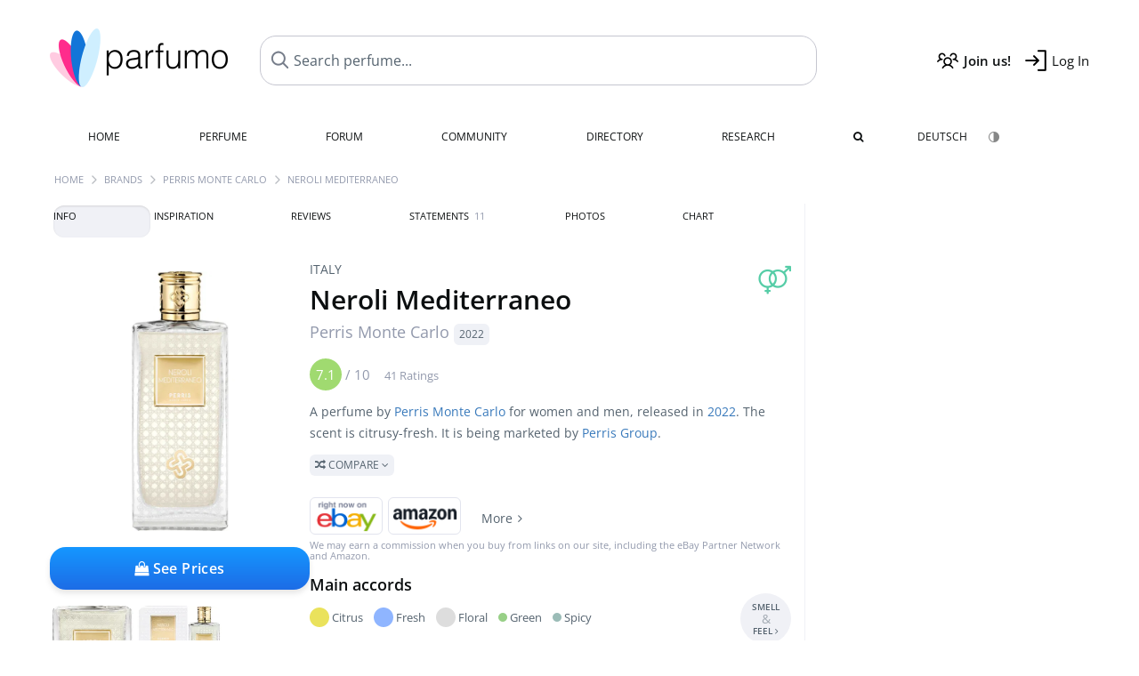

--- FILE ---
content_type: text/html; charset=UTF-8
request_url: https://www.parfumo.com/Perfumes/Perris_Monte_Carlo/neroli-mediterraneo
body_size: 18038
content:

<!DOCTYPE html>

<html lang="en">

	<head>
		
				<meta name="google-site-verification" content="zxJUhAYvkrWKUiYnD8mz27WHweO2nORrD06ONz9gECs">		<meta name="p:domain_verify" content="79c9b1baaf16bed67e4ba17dde6eee91"/>
		<meta name="fo-verify" content="48fe1994-cec3-46d7-8168-e8f1a7f889ef">
		<meta charset="utf-8">
				<meta name="viewport" content="width=device-width, initial-scale=1.0, viewport-fit=cover">
		<meta name="description" content="Italy | Neroli Mediterraneo Perris Monte Carlo:  Citrusy-fresh fragrance from 2022 ✓ All details & how it smells like » Discover more">
<meta name="keywords" content="Neroli Mediterraneo, Perris Monte Carlo, Gian Luca Perris, Perfumes, Scents, Reviews, Test Report, Comments, Rating, Description, Perfumer">
<link rel="alternate" hreflang="en" href="https://www.parfumo.com/Perfumes/Perris_Monte_Carlo/neroli-mediterraneo">
<link rel="alternate" hreflang="de" href="https://www.parfumo.de/Parfums/Perris_Monte_Carlo/neroli-mediterraneo">
<meta property="og:title" content="Neroli Mediterraneo by Perris Monte Carlo">
<meta property="og:url" content="https://www.parfumo.com/Perfumes/Perris_Monte_Carlo/neroli-mediterraneo">
	<meta property="og:image" content="https://media.parfumo.com/perfume_social/45/45baf7-neroli-mediterraneo-perris-monte-carlo_1200.jpg?format=jpg&quality=90">
<meta property="og:description" content="A perfume by Perris Monte Carlo for women and men, released in 2022. The scent is citrusy-fresh. It is being marketed by Perris Group.  Compare ">
<meta property="fb:app_id" content="579271048801671">
<meta property="og:site_name" content="Parfumo">				<meta name="theme-color" content="#f0f1f6">				<link rel="preload" href="https://assets.parfumo.de/css/_style_defer10796.css" as="style" onload="this.onload=null;this.rel='stylesheet'">
<noscript><link rel="https://assets.parfumo.de/css/_style_defer10796.css" href="styles.css"></noscript>
<link rel="stylesheet" href="https://assets.parfumo.de/css/_style10796.css">


		<link rel="apple-touch-icon" sizes="57x57" href="https://images.parfumo.de/favi/apple-icon-57x57.png">
<link rel="apple-touch-icon" sizes="60x60" href="https://images.parfumo.de/favi/apple-icon-60x60.png">
<link rel="apple-touch-icon" sizes="72x72" href="https://images.parfumo.de/favi/apple-icon-72x72.png">
<link rel="apple-touch-icon" sizes="76x76" href="https://images.parfumo.de/favi/apple-icon-76x76.png">
<link rel="apple-touch-icon" sizes="114x114" href="https://images.parfumo.de/favi/apple-icon-114x114.png">
<link rel="apple-touch-icon" sizes="120x120" href="https://images.parfumo.de/favi/apple-icon-120x120.png">
<link rel="apple-touch-icon" sizes="144x144" href="https://images.parfumo.de/favi/apple-icon-144x144.png">
<link rel="apple-touch-icon" sizes="152x152" href="https://images.parfumo.de/favi/apple-icon-152x152.png">
<link rel="apple-touch-icon" sizes="180x180" href="https://images.parfumo.de/favi/apple-icon-180x180.png">
<link rel="icon" type="image/png" sizes="192x192"  href="https://images.parfumo.de/favi/android-icon-192x192.png">
<link rel="icon" type="image/png" sizes="32x32" href="https://images.parfumo.de/favi/favicon-32x32.png">
<link rel="icon" type="image/png" sizes="96x96" href="https://images.parfumo.de/favi/favicon-96x96.png">
<link rel="icon" type="image/png" sizes="16x16" href="https://images.parfumo.de/favi/favicon-16x16.png">
<meta name="msapplication-TileColor" content="#ffffff">
<meta name="msapplication-TileImage" content="https://images.parfumo.de/favi/ms-icon-144x144.png">
<meta name="theme-color" content="#ffffff">	
		<script>
	function _typeof(t) {
		return (_typeof = "function" == typeof Symbol && "symbol" == typeof Symbol.iterator ? function(t) {
			return typeof t
		} : function(t) {
			return t && "function" == typeof Symbol && t.constructor === Symbol && t !== Symbol.prototype ? "symbol" : typeof t
		})(t)
	}! function() {
		for (var t, e, o = [], n = window, r = n; r;) {
			try {
				if (r.frames.__tcfapiLocator) {
					t = r;
					break
				}
			} catch (t) {}
			if (r === n.top) break;
			r = n.parent
		}
		t || (function t() {
			var e = n.document,
				o = !!n.frames.__tcfapiLocator;
			if (!o)
				if (e.body) {
					var r = e.createElement("iframe");
					r.style.cssText = "display:none", r.name = "__tcfapiLocator", e.body.appendChild(r)
				} else setTimeout(t, 5);
			return !o
		}(), n.__tcfapi = function() {
			for (var t = arguments.length, n = new Array(t), r = 0; r < t; r++) n[r] = arguments[r];
			if (!n.length) return o;
			"setGdprApplies" === n[0] ? n.length > 3 && 2 === parseInt(n[1], 10) && "boolean" == typeof n[3] && (e = n[3], "function" == typeof n[2] && n[2]("set", !0)) : "ping" === n[0] ? "function" == typeof n[2] && n[2]({
				gdprApplies: e,
				cmpLoaded: !1,
				cmpStatus: "stub"
			}) : o.push(n)
		}, n.addEventListener("message", (function(t) {
			var e = "string" == typeof t.data,
				o = {};
			if (e) try {
				o = JSON.parse(t.data)
			} catch (t) {} else o = t.data;
			var n = "object" === _typeof(o) ? o.__tcfapiCall : null;
			n && window.__tcfapi(n.command, n.version, (function(o, r) {
				var a = {
					__tcfapiReturn: {
						returnValue: o,
						success: r,
						callId: n.callId
					}
				};
				t && t.source && t.source.postMessage && t.source.postMessage(e ? JSON.stringify(a) : a, "*")
			}), n.parameter)
		}), !1))
	}();
</script>

<script>
	window._sp_queue = [];
	window._sp_ = {
		config: {
			accountId: 1061,
			baseEndpoint: 'https://cdn.privacy-mgmt.com',

			gdpr: {},
			events: {
				onMessageChoiceSelect: function() {
					console.log('[event] onMessageChoiceSelect', arguments);
				},
				onMessageReady: function() {
					console.log('[event] onMessageReady', arguments);
				},
				onMessageChoiceError: function() {
					console.log('[event] onMessageChoiceError', arguments);
				},
				onPrivacyManagerAction: function() {
					console.log('[event] onPrivacyManagerAction', arguments);
				},
				onPMCancel: function() {
					console.log('[event] onPMCancel', arguments);
				},
				onMessageReceiveData: function() {
					console.log('[event] onMessageReceiveData', arguments);
				},
				onSPPMObjectReady: function() {
					console.log('[event] onSPPMObjectReady', arguments);
				},
				onConsentReady: function(consentUUID, euconsent) {
					console.log('[event] onConsentReady', arguments);
				},
				onError: function() {
					console.log('[event] onError', arguments);
				},
			}
		}
	}
</script>
<script src="https://cdn.privacy-mgmt.com/unified/wrapperMessagingWithoutDetection.js" async></script>
<script>
	var uuSymplr, allCookiesSymplr = document.cookie.split(";").map((e => e.split("="))).reduce(((e, [i, o]) => ({
		...e,
		[i.trim()]: decodeURIComponent(o)
	})), {});

	function createCookieSymplr(e, i) {
		var o = e;
		if (void 0 === (uuSymplr = allCookiesSymplr.uniqueUser)) {
			let e = (Date.now() + window.navigator.userAgent + websiteSymplr).toString();
			uuSymplr = sha256(e), document.cookie = `uniqueUser=${uuSymplr};max-age=31536000;path=/;SameSite=Strict; Secure`
		}
		if (o) {
			var u = allCookiesSymplr.uniqueUserLi;
			void 0 === u && (u = sha256(i), document.cookie = `uniqueUserLi=${u};max-age=31536000;path=/;SameSite=Strict; Secure`), uuSymplr = u
		} else document.cookie = "uniqueUserLi=; max-age=0"
	}
</script>

	<script>
		var dataLayer = [];
		dataLayer.push({
			'seite': 'parfumo.com'
		});
		dataLayer.push({
			'ads': 'true'
		});
					dataLayer.push({
				'video': 'false'
			});
							if (window.innerWidth <= 450) {
				dataLayer.push({
					'sonderanzeigen': 'false'
				});
			} else {
				dataLayer.push({
					'sonderanzeigen': 'false'
				});
			}
					</script>
	<script async src="https://cdns.symplr.de/parfumo.com/parfumo.js"></script>

							<script async src="https://www.googletagmanager.com/gtag/js?id=G-47SHE0CVWT"></script>
		<script>
			window.dataLayer = window.dataLayer || [];
			function gtag() {
				dataLayer.push(arguments);
			}
			gtag('js', new Date());
			gtag('config', 'G-47SHE0CVWT');
		</script>
	
				<title>Neroli Mediterraneo by Perris Monte Carlo » Reviews & Perfume Facts</title>
			</head>

<body>

<div id="disable_div"></div>


	<div class="header-wrapper">
		<header>
			<div class="header-v2" id="page-top">

	<div class="pre-nav flex">

		<div class="left">
			<div class="logo-holder-v2" itemscope itemtype="https://schema.org/Organization">
				<a href="https://www.parfumo.com" itemprop="url"><img src="https://images.parfumo.de/logos/logo.png" class="logo-v2" alt="Parfumo - the Perfume Community" itemprop="logo"></a>
			</div>
		</div>
		<!-- end left -->

		<div id="search-top" class="middle search hide-mobile">
			<form action="https://www.parfumo.com/s_perfumes_x.php" method="get" class="form-s-ext">
				<input type="hidden" name="in" value="1">
				<div class="search-top-a">
					<input id="s_top" class="action-livesearch" data-wearing-perfume-id="0" name="filter" type="text" value="" spellcheck="false" autocomplete="off" placeholder="Search perfume..." aria-label="Search perfume..."><button type="submit" class="btn-s-ext"><i class="fa fa-angle-right"></i></button>
				</div>
			</form>
			<div id="livesearch"></div>
		</div>
		<!-- end middle -->

		<div class="right">
			<div class="header-icons flex">
				<div class="icon search pointer" onclick="toggleSearch()"></div>
				<div class="icon login-reg register pointer"><a href="https://www.parfumo.com/account/register" class="black"><span class="bold">Join us!</span></a></div>
				<div id="login-btn" class="icon login-reg login pointer black"><span>Log In</span></div>
				<div id="sb-btn" class="icon sb pointer"></div>
			</div>
		</div>
		<!-- end right -->

	</div>
	<!-- end pre-nav -->

	<div class="nav-container">
		<nav class="navi">
			<a href="https://www.parfumo.com" class="">Home</a>
			<a href="https://www.parfumo.com/Perfumes" class="">Perfume</a>
			<a href="https://www.parfumo.com/forums" class="">Forum</a>
			<a href="https://www.parfumo.com/Community" class="">Community</a>
			<a href="https://www.parfumo.com/Brands" class="">Directory</a>
			<a href="https://www.parfumo.com/fdb" class="research" title="Research">Research</a>
			<a href="https://www.parfumo.com/search?show_search=1" class=""><i class="fa fa-search" title="Advanced Search"></i></a>
			<div>
				<a href="https://www.parfumo.de/Parfums/Perris_Monte_Carlo/neroli-mediterraneo" class="secondary">Deutsch</a>
				<a href="#" class="action_darkmode secondary" title="Dark Mode"><img src="https://images.parfumo.de/nav_darkmode.png" alt="Dark Mode" class="navi_icon"><span class="hide-desktop"> Dark</span></a>
	</div>
		</nav>
	</div>
</div>

<div class="nav-bottom cb"></div>

<div class="login-container grey-box mt-0-5 hide">
	<div class="login-container-form">
		<div class="text-lg bold mt-2 mb-1">Log in</div>
		<form action="https://www.parfumo.com/board/login.php" method="post">
			<input type="hidden" name="autologin" value="checked">
			<input type="hidden" name="login" value="Login">
			<input type="hidden" name="redirect" value="">			<div class="pb-1">
				<input type="text" placeholder="Username" name="username" id="username" class="uk-input"><br>
				<input type="password" placeholder="Password" name="password" id="password" class="uk-input" style="margin-top: 4px;"><br>
				<button class="pbtn pbtn-blue login-btn w-100 mt-1" type="submit">Log In</button>
				<div class="cb"></div>
				<div class="mt-1"><a href="https://www.parfumo.com/account/password_forgot">Forgot your Password?</a></div>
				<div class="mt-1"><a href=" https://www.parfumo.com/account/register">Create new account</a></div>
			</div>
		</form>
	</div>
</div>
<div class="nav-bottom cb"></div>
		</header>
	</div>

			<div class="bc_wrapper"><div id="bc_holder" class="flex w-100"><div class="bc_link"><a href="https://www.parfumo.com">Home</a></div><div class="bc_sep"></div><div class="bc_link"><a href="https://www.parfumo.com/Brands">Brands</a></div><div class="bc_sep"></div><div class="bc_link"><a href="https://www.parfumo.com/Perfumes/Perris_Monte_Carlo">Perris Monte Carlo</a></div><div class="bc_sep"></div><div class="bc_link">Neroli Mediterraneo</div></div></div>
	
	<div class="body-wrapper w-100">

		<div class="page-wrapper">
<div class="content_wrapper">

	<div class="main">
		<div class="ptabs-container ptabs-pd ptabs-nowrap ptabs-force-scroll ptabs-scrollable mb-2"><button class="scroll-button-l">&#xf104;</button><div class="fade-left"></div><nav class="flex ptabs "><div class="active action_order_pd" data-order="1,2,3,4,5,6,7,8"><span>Info</span></div><div class="action_order_pd" data-order="2,1,3,4,5,6,7,8"><span>Inspiration</span></div><div class="action_order_pd action_tab_reviews" data-order="3,1,2,4,5,6,7,8"><span>Reviews</span></div><div class="action_order_pd action_tab_statements" data-order="4,1,2,3,5,6,7,8"><span>Statements <span class="ptab-cnt text-3xs lightgrey">11</span></span></div><div class="action_order_pd action_tab_photos" data-order="7,1,2,3,4,5,6,8"><span>Photos</span></div><div class="action_order_pd action_order_classification" data-order="5,1,2,3,4,6,7,8"><span>Chart</span></div></nav><div class="fade-right"></div><button class="scroll-button-r">&#xf105;</button></div>
<div class="mb-3" itemscope itemtype="http://schema.org/Product" >
	<div id="pd_order">

		<div id="pd_inf" class="pd_order" data-index="1">

			<main>
	
	<div class="perfume-details-layout">
		<div class="p_images_section">
				<div class="p_image_wrapper">
		<div id="p_image_holder" class="text-center">

																<a href="https://media.parfumo.com/perfumes/45/45baf7-neroli-mediterraneo-perris-monte-carlo_1200.jpg?width=720&aspect_ratio=1:1" class="p_img">						<img src="https://media.parfumo.com/perfumes/45/45baf7-neroli-mediterraneo-perris-monte-carlo_1200.jpg?width=720&aspect_ratio=1:1" alt="Neroli Mediterraneo by Perris Monte Carlo" title="Neroli Mediterraneo by Perris Monte Carlo" class="p-main-img" fetchpriority="high" itemprop="image">
						</a>												
						
			<div class="comp_pr_box">
																						<a href="https://www.parfumo.com/Perfumes/Perris_Monte_Carlo/neroli-mediterraneo/prices?ref=cGRfZGVza3RvcA==&btn=vari2" class="comp_pr_btn comp_pr_btn_off2 pointer"><i class="fa fa-shopping-bag" aria-hidden="true"></i> See Prices</a>
																		</div>

		</div>

		<div class="comp_pr_box_mob">
			<div>
																						<a href="https://www.parfumo.com/Perfumes/Perris_Monte_Carlo/neroli-mediterraneo/prices?ref=cGRfbW9iaWxl&btn=vari2" class="comp_pr_btn comp_pr_btn_off2 pointer"><i class="fa fa-shopping-bag" aria-hidden="true"></i> See Prices</a>
																		</div>
			<div>
						<div class="aff_images">
			

	<div class="btn_aff"><a href="https://www.ebay.com/sch/180345/i.html?_from=R40&_nkw=Perris%2BMonte%2BCarlo%2BNeroli%2BMediterraneo&mkcid=1&mkrid=711-53200-19255-0&siteid=0&campid=5337977657&toolid=20008&mkevt=1" rel="noopener" target="_blank"><img src="https://images.parfumo.de/affi/eb1_en.png" alt="Search" class="ea"></a></div>

	<div class="btn_aff"><a href="https://www.amazon.com/gp/search?ie=UTF8&tag=parfumrnet-20&linkCode=ur2&linkId=dd373524ed33d6512f03a03199f228a0&camp=1789&creative=9325&index=beauty&keywords=Perris+Monte+Carlo+Neroli+Mediterraneo" rel="noopener" target="_blank"><img src="https://images.parfumo.de/affi/ama1.png" alt="" class="ea"></a></div>
							<a href="https://www.parfumo.com/Perfumes/Perris_Monte_Carlo/neroli-mediterraneo/prices?ref=YmFy" class="btn_aff_more text-sm grey nowrap pointer">More <i class="fa fa-angle-right ml-0-5" aria-hidden="true"></i></a>		</div>
					<div class="lightgrey text-3xs">We may earn a commission when you buy from links on our site, including the eBay Partner Network and Amazon.</div>
					</div>
		</div>
		</div>

		
		<div id="prices" class="magic_modal"></div>

			<div class="p_imagery_holder w-100 size-normal">
							<a class="imagery_item" id="thumb354727" href="https://media.parfumo.com/perfume_imagery/dd/dd0df4-neroli-mediterraneo-perris-monte-carlo_1200.jpg" data-theid="354727" title="">
				<img src="https://media.parfumo.com/perfume_imagery/dd/dd0df4-neroli-mediterraneo-perris-monte-carlo_1200.jpg?width=170&aspect_ratio=1:1" alt="">
			</a>
					<a class="imagery_item" id="thumb354730" href="https://media.parfumo.com/perfume_imagery/51/518038-neroli-mediterraneo-perris-monte-carlo_1200.jpg" data-theid="354730" title="">
				<img src="https://media.parfumo.com/perfume_imagery/51/518038-neroli-mediterraneo-perris-monte-carlo_1200.jpg?width=170&aspect_ratio=1:1" alt="">
			</a>
			</div>
	
		</div>

		<div class="p_details_container">
			<div class="p_details_section">
				<div class="p_gender_big lightgreen fr pl-0-5 mt-0-5"><i class="fa fa-venus-mars"></i></div>				<div class="text-sm grey upper mb-0-5"><a href="https://www.parfumo.com/Perfumes/Perris_Monte_Carlo?col_id=943" class="text-sm grey upper mb-0-5">Italy</a></div><h1 class="p_name_h1" itemprop="name">Neroli Mediterraneo <span itemprop="brand" itemscope itemtype="http://schema.org/Brand"><span class="p_brand_name nobold"><a href="https://www.parfumo.com/Perfumes/Perris_Monte_Carlo" itemprop="url" class="lightgrey"><span itemprop="name">Perris Monte Carlo</span></a> <a href="https://www.parfumo.com/Release_Years/2022" class="lightgrey"><span class="label_a">2022</span></a>  </span></span></h1>														<meta itemprop="gtin12" content="652685430711">
								</div>

			<div class="p_details_section_second">
																										
			
							<div itemprop="aggregateRating" itemscope itemtype="http://schema.org/AggregateRating" class="lightgrey"><span itemprop="ratingValue" class="ratingvalue r7">7.1</span> / <span itemprop="bestRating" class="pr-1">10</span>
					<span class="text-xs"><span itemprop="ratingCount">41 Ratings</span>
						<meta itemprop="worstRating" content="0">
						<meta itemprop="reviewCount" content="0">
				</div>
			
			
			<div class="p_details_desc grey text-sm leading-6 mt-1 mb-2">
				<span itemprop="description">A perfume by <a href="https://www.parfumo.com/Perfumes/Perris_Monte_Carlo">Perris Monte Carlo</a> for women and men, released in <a href="https://www.parfumo.com/Release_Years/2022">2022</a>. The scent is citrusy-fresh. It is being marketed by <a href="https://www.parfumo.com/makers/Perris_Group">Perris Group</a>.<br> <span class="p_compare label_a upper pointer mt-1" data-perfume-id="173224" data-perfume-name="Neroli Mediterraneo" data-brand-name="Perris Monte Carlo" data-brand-url="Perris_Monte_Carlo" data-perfume-url="neroli-mediterraneo"><i class="fa fa-random" aria-hidden="true"></i> Compare <i class="fa fa-angle-down" aria-hidden="true"></i></span</span>
			</div>

			<div id="comparison_search_container" class="mt-1 mb-1 hide">
				<div class="grey-box">
					<input type="text" id="comparison_search_input" class="uk-input" autocomplete="off" placeholder="Search perfume to compare..." onkeyup="showResultComparison(event)">

					<div id="comparison_suggestions" class="hide">
						<div class="text-2xs lightgrey upper mb-1 mt-2">Similar fragrances</div>
						<div id="comparison_sim_wrapper" class="comparison_sim_grid"></div>
					</div>

					<div class="ls_popup_wrap">
						<div class="ls_popup" id="comparison_search_results"></div>
					</div>
				</div>
			</div>

						<div class="ab_wrapper_mobile">
				<div class="ab_holder_mobile">
					<div class="mt-2 mb-3"><div class="" id="parfumo_medium_rectangle_2"></div></div>				</div>
			</div>

			<div class="aff-bar-desktop mt-1 mb-1">
											<div class="aff_images">
			

	<div class="btn_aff"><a href="https://www.ebay.com/sch/180345/i.html?_from=R40&_nkw=Perris%2BMonte%2BCarlo%2BNeroli%2BMediterraneo&mkcid=1&mkrid=711-53200-19255-0&siteid=0&campid=5337977657&toolid=20008&mkevt=1" rel="noopener" target="_blank"><img src="https://images.parfumo.de/affi/eb1_en.png" alt="Search" class="ea"></a></div>

	<div class="btn_aff"><a href="https://www.amazon.com/gp/search?ie=UTF8&tag=parfumrnet-20&linkCode=ur2&linkId=dd373524ed33d6512f03a03199f228a0&camp=1789&creative=9325&index=beauty&keywords=Perris+Monte+Carlo+Neroli+Mediterraneo" rel="noopener" target="_blank"><img src="https://images.parfumo.de/affi/ama1.png" alt="" class="ea"></a></div>
							<a href="https://www.parfumo.com/Perfumes/Perris_Monte_Carlo/neroli-mediterraneo/prices?ref=YmFy" class="btn_aff_more text-sm grey nowrap pointer">More <i class="fa fa-angle-right ml-0-5" aria-hidden="true"></i></a>		</div>
					<div class="lightgrey text-3xs">We may earn a commission when you buy from links on our site, including the eBay Partner Network and Amazon.</div>
									</div>

			
	<div class="flex flex-space-between">
		<div>
			<h2 class="action_order_pd text-lg bold mb-1 pointer" data-order="5,1,2,3,4,6,7">Main accords</h2>
			<div class="mb-3 pointer">
				<span class="action_order_pd flex flex-wrap" data-order="5,1,2,3,4,6,7"><div class="s-circle-container mb-0-5"><div class="s-circle s-circle_l zoom-in" style="background: #eae25c"></div><div class="text-xs grey">Citrus</div></div><div class="s-circle-container mb-0-5"><div class="s-circle s-circle_l zoom-in" style="background: #8fb5ff"></div><div class="text-xs grey">Fresh</div></div><div class="s-circle-container mb-0-5"><div class="s-circle s-circle_l zoom-in" style="background: #dddddd"></div><div class="text-xs grey">Floral</div></div><div class="s-circle-container mb-0-5"><div class="s-circle s-circle_s zoom-in" style="background: #98d087"></div><div class="text-xs grey">Green</div></div><div class="s-circle-container mb-0-5"><div class="s-circle s-circle_s zoom-in" style="background: #9bbcb7"></div><div class="text-xs grey">Spicy</div></div></span>
			</div>
		</div>
					<div class="action_smell smell_it_container">
				<button class="smell_it flex pointer">
					<div class="smell_it_text">
						<span class="smell_it_line bold">SMELL</span>
						<span class="smell_it_line smell_it_ampersand text-sm opacity-50 nobold">&amp;</span>
						<span class="smell_it_line bold">FEEL <i class="fa fa-angle-right"></i></span>
					</div>
				</button>
			</div>
			</div>

	<div class="flex vm mb-1">
		<h2 class="text-lg bold">Fragrance Pyramid</h2>
	</div>
	<div class="notes_list mb-2">
													<div class="pyramid_block nb_t w-100 mt-2">
					<div class="left text-sm upper grey vt nowrap">
						<img src="https://images.parfumo.de/pyr_top.png" alt="Top Notes" class="pyramid-icon"> Top Notes					</div>
					<div class="right"><span class="clickable_note_img notefont3" data-nt="t" data-n_id="3839"><span class="nowrap pointer"><img src="https://media.parfumo.com/notes/9e/9e_96d1dd7da8b589d3d25246abf9d2190102147852_1200.jpg?width=46&aspect_ratio=1:1" alt="Calabrian bergamot" loading="lazy" class="np np3">Calabrian bergamot</span></span> <span class="clickable_note_img notefont3" data-nt="t" data-n_id="11657"><span class="nowrap pointer"><img src="https://media.parfumo.com/notes/f7/f7_a606d7f726b6c88f5dc5931a520e9ba1467e95dc_1200.jpg?width=46&aspect_ratio=1:1" alt="Sicilian bitter orange" loading="lazy" class="np np3">Sicilian bitter orange</span></span> <span class="clickable_note_img notefont1" data-nt="t" data-n_id="4235"><span class="nowrap pointer"><img src="https://media.parfumo.com/notes/51/51_5b6eda27f89fc1c445fbf66f89285b73c953723a_1200.jpg?width=44&aspect_ratio=1:1" alt="Sicilian mandarin orange" loading="lazy" class="np np1">Sicilian mandarin orange</span></span> </div>
				</div>
												<div class="pyramid_block nb_m w-100 mt-2">
					<div class="left text-sm upper grey vt nowrap">
						<img src="https://images.parfumo.de/pyr_middle.png" alt="Heart Notes" class="pyramid-icon"> Heart Notes					</div>
					<div class="right"><span class="clickable_note_img notefont5" data-nt="m" data-n_id="2212"><span class="nowrap pointer"><img src="https://media.parfumo.com/notes/b7/b7_6a99eae4f205a5ddfe6fb01d4aedec28fb40f300_1200.jpg?width=50&aspect_ratio=1:1" alt="Petitgrain" loading="lazy" class="np np5">Petitgrain</span></span> <span class="clickable_note_img notefont3" data-nt="m" data-n_id="3813"><span class="nowrap pointer"><img src="https://media.parfumo.com/notes/6d/6d_69f8c39172a78d8be9b226ca903b6bcb7a94a604_1200.jpg?width=46&aspect_ratio=1:1" alt="Italian neroli" loading="lazy" class="np np3">Italian neroli</span></span> <span class="clickable_note_img notefont2" data-nt="m" data-n_id="8281"><span class="nowrap pointer"><img src="https://media.parfumo.com/notes/1f/1f_e8e83d825c17be005e2c8a4cd21daad8657da2fa_1200.jpg?width=44&aspect_ratio=1:1" alt="Geranium absolute" loading="lazy" class="np np2">Geranium absolute</span></span> <span class="clickable_note_img notefont2" data-nt="m" data-n_id="2065"><span class="nowrap pointer"><img src="https://media.parfumo.com/notes/6d/6d_69f8c39172a78d8be9b226ca903b6bcb7a94a604_1200.jpg?width=44&aspect_ratio=1:1" alt="Orange blossom absolute" loading="lazy" class="np np2">Orange blossom absolute</span></span> <span class="clickable_note_img notefont1" data-nt="m" data-n_id="1169"><span class="nowrap pointer"><img src="https://media.parfumo.com/notes/7e/7e_2b718690d8780114100301293b596b0027e3ccb9_1200.jpg?width=44&aspect_ratio=1:1" alt="Ginger" loading="lazy" class="np np1">Ginger</span></span> <span class="clickable_note_img notefont1" data-nt="m" data-n_id="10131"><span class="nowrap pointer"><img src="https://media.parfumo.com/notes/f1/f1_9d69e7f63ecede8128da691d042f16da6afdca6b_1200.jpg?width=44&aspect_ratio=1:1" alt="Nepalese sichuan pepper" loading="lazy" class="np np1">Nepalese sichuan pepper</span></span> </div>
				</div>
												<div class="pyramid_block nb_b w-100 mt-2">
					<div class="left text-sm upper grey vt nowrap">
						<img src="https://images.parfumo.de/pyr_base.png" alt="Base Notes" class="pyramid-icon"> Base Notes					</div>
					<div class="right"><span class="clickable_note_img notefont3" data-nt="b" data-n_id="1894"><span class="nowrap pointer"><img src="https://media.parfumo.com/notes/46/46_e4ac4ccd42b4b85d8c3b91136e0ce6fee57e6cfe_1200.jpg?width=46&aspect_ratio=1:1" alt="Musk" loading="lazy" class="np np3">Musk</span></span> <span class="clickable_note_img notefont0" data-nt="b" data-n_id="3140"><span class="nowrap pointer"><img src="https://media.parfumo.com/notes/4f/4f_953e7e973f11e37a2b27f49a23126d09b86ae4ec_1200.jpg?width=44&aspect_ratio=1:1" alt="Cedarwood" loading="lazy" class="np np0">Cedarwood</span></span> <span class="clickable_note_img notefont0" data-nt="b" data-n_id="1182"><span class="nowrap pointer"><img src="https://media.parfumo.com/notes/c9/c9_e733e6e61157997d2f14adcb21cc5b150afa7138_1200.jpg?width=44&aspect_ratio=1:1" alt="Iris" loading="lazy" class="np np0">Iris</span></span> </div>
				</div>
						</div>
	
			
		<h2 class="text-lg bold">
							Perfumer &amp; Creative Guidance					</h2>

		<div class="w-100 mt-0-5 mb-3">

			
			<a href="https://www.parfumo.com/Perfumers/Gian_Luca_Perris">Gian Luca Perris <span class="label_a">Vice President [Perris Monte Carlo]</span></a>		</div>
							
			<div class="text-lg bold mb-1">Ratings</div>
		<div class="flex flex-wrap">
	
		
			<div class="barfiller_element rating-details pointer" data-type="scent" data-color="blue" data-voting_distribution="eyIwIjowLCIxMCI6MCwiMjAiOjEsIjMwIjowLCI0MCI6MCwiNTAiOjQsIjYwIjoxMCwiNzAiOjEyLCI4MCI6MTAsIjkwIjoxLCIxMDAiOjN9" data-total_votings="70.854" data-p_id="173224" data-h="bfb296ce9f4f90403ce4bfde6b9b45d3" data-block="1">
				<div class="text-xs upper blue">Scent</div>
									<div id="bar" class="barfiller barfillerbg_color">
						<span style="opacity:0.91" class="fill barfiller_color_scent" data-percentage="70.854"></span>
						<div class="w-100 nowrap">
							<span class="pr-0-5 text-lg bold blue">7.1</span><span class="lightgrey text-2xs upper">41 Ratings</span>
							<i class="fa fa-angle-down text-lg lightgrey fr" aria-hidden="true"></i>
						</div>
					</div>
							</div>
			
		
			<div class="barfiller_element rating-details pointer" data-type="durability" data-color="pink" data-voting_distribution="eyIwIjowLCIxMCI6MCwiMjAiOjEsIjMwIjoxLCI0MCI6MCwiNTAiOjUsIjYwIjoyMSwiNzAiOjUsIjgwIjowLCI5MCI6MSwiMTAwIjoxfQ==" data-total_votings="60" data-p_id="173224" data-h="bfb296ce9f4f90403ce4bfde6b9b45d3" data-block="2">
				<div class="text-xs upper pink">Longevity</div>
									<div id="bar_dur" class="barfiller barfillerbg_color_dur">
						<span style="opacity:0.8" class="fill barfiller_color_durability" data-percentage="60"></span>
						<div class="w-100 nowrap">
							<span class="pr-0-5 text-lg bold pink">6.0</span><span class="lightgrey text-2xs upper">35 Ratings</span>
							<i class="fa fa-angle-down text-lg lightgrey fr" aria-hidden="true"></i>
						</div>
					</div>
							</div>
			
		
			<div class="barfiller_element rating-details pointer" data-type="sillage" data-color="purple" data-voting_distribution="eyIwIjowLCIxMCI6MCwiMjAiOjIsIjMwIjowLCI0MCI6MiwiNTAiOjgsIjYwIjoxOCwiNzAiOjMsIjgwIjowLCI5MCI6MCwiMTAwIjoxfQ==" data-total_votings="56.176" data-p_id="173224" data-h="bfb296ce9f4f90403ce4bfde6b9b45d3" data-block="3">
				<div class="text-xs upper purple">Sillage</div>
									<div id="bar_sillage" class="barfiller barfillerbg_color_sillage">
						<span style="opacity:0.76" class="fill barfiller_color_sillage" data-percentage="56.176"></span>
						<div class="w-100 nowrap">
							<span class="pr-0-5 text-lg bold purple">5.6</span><span class="lightgrey text-2xs upper">34 Ratings</span>
							<i class="fa fa-angle-down text-lg lightgrey fr" aria-hidden="true"></i>
						</div>
					</div>
							</div>
			
		
			<div class="barfiller_element rating-details pointer" data-type="bottle" data-color="green" data-voting_distribution="eyIwIjowLCIxMCI6MCwiMjAiOjAsIjMwIjowLCI0MCI6MCwiNTAiOjEsIjYwIjo1LCI3MCI6NiwiODAiOjE1LCI5MCI6NCwiMTAwIjo0fQ==" data-total_votings="78" data-p_id="173224" data-h="bfb296ce9f4f90403ce4bfde6b9b45d3" data-block="4">
				<div class="text-xs upper green">Bottle</div>
									<div id="bar_bottle" class="barfiller barfillerbg_color_bottle">
						<span style="opacity:0.98" class="fill barfiller_color_bottle" data-percentage="78"></span>
						<div class="w-100 nowrap">
							<span class="pr-0-5 text-lg bold green">7.8</span><span class="lightgrey text-2xs upper">35 Ratings</span>
							<i class="fa fa-angle-down text-lg lightgrey fr" aria-hidden="true"></i>
						</div>
					</div>
							</div>
			
		
			<div class="barfiller_element rating-details pointer" data-type="pricing" data-color="grey" data-voting_distribution="eyIwIjowLCIxMCI6MCwiMjAiOjAsIjMwIjoxLCI0MCI6MiwiNTAiOjQsIjYwIjo1LCI3MCI6NSwiODAiOjEsIjkwIjowLCIxMDAiOjF9" data-total_votings="60" data-p_id="173224" data-h="bfb296ce9f4f90403ce4bfde6b9b45d3" data-block="5">
				<div class="text-xs upper grey">Value for money</div>
									<div id="bar_pricing" class="barfiller barfillerbg_color_pricing">
						<span style="opacity:0.8" class="fill barfiller_color_pricing" data-percentage="60"></span>
						<div class="w-100 nowrap">
							<span class="pr-0-5 text-lg bold grey">6.0</span><span class="lightgrey text-2xs upper">19 Ratings</span>
							<i class="fa fa-angle-down text-lg lightgrey fr" aria-hidden="true"></i>
						</div>
					</div>
							</div>
			
	</div>
	

			<div class="lightgrey text-2xs leading-6">Submitted by <a href="https://www.parfumo.com/Users/Essy07/Research" class="lightgrey">Essy07</a> · last update on  04/15/2025.</div>
			<div class="mb-1">
				<span class="text-3xs lightgrey2 upper pointer" onclick="toggleResearchInfo(173224, 'bfb296ce9f4f90403ce4bfde6b9b45d3')"><i class="fa fa-check-circle"></i> Source-backed & verified <i class="fa fa-angle-down arr-research-info"></i></span>
			</div>
			<div id="research_info_box" class="grey-box mb-1" style="display:none;"></div>

		</div>
		</div>
	</div>

	<div class="cb" id="edit"></div>

	
<div class="edition_holder additional_facts_holder rounded">
	<div class="p_box_infos">
		<div class="text-m bold mt-1">Interesting Facts</div>
							<div class="leading-7 mt-1">
									The fragrance is part of the <a href="https://www.parfumo.com/Perfumes/Perris_Monte_Carlo?col_id=943">Italy</a> collection.							</div>
			</div>
</div>		
</main>





							<div class="ptabs-container pd-nav ptabs-invert mt-1 mb-1"><nav class="flex ptabs "><div><a href="https://www.parfumo.com/action/dologin"><img src="https://images.parfumo.de/icon_collection_36.png" alt="Collection" class="ptab-image"> Collection</a></div><div><a href="https://www.parfumo.com/action/dologin"><img src="https://images.parfumo.de/icon_rate_36.png" alt="Rate" class="ptab-image"> Rate</a></div><div class="pd_inspiration" data-o="inspiration"><span><img src="https://images.parfumo.de/icon_inspiration_36.png" alt="Inspiration" class="ptab-image"> Inspiration</span></div><div><a href="https://www.parfumo.com/action/dologin"><img src="https://images.parfumo.de/icon_classify_36.png" alt="Classify" class="ptab-image"> Classify</a></div><div><a href="https://www.parfumo.com/action/dologin"><img src="https://images.parfumo.de/icon_notes_36.png" alt="Notes" class="ptab-image"> Notes</a></div><div><a href="https://www.parfumo.com/action/dologin"><img src="https://images.parfumo.de/icon_spray_2_36.png" alt="Tracker" class="ptab-image"> Tracker</a></div></nav></div>			
			
		</div>

					<div class="pd_order" data-index="2">
<div class="mt-3 pointer">
	<h2 class="text-2xl"><span class="hl_inspiration">Smells similar</span></h2>
	<div class="hl_inspiration_sub lightgrey mb-1">What the fragrance is similar to</div>
</div>

<div id="inspiration"></div>

<div class="ptabs-container ptabs-micros tabs-inspiration ptabs-scrollable mb-0-5"><button class="scroll-button-l">&#xf104;</button><div class="fade-left"></div><nav class="flex ptabs "><div class="active action_inspiration" data-type="similar" data-title="Smells similar" data-sub_title="What the fragrance is similar to"><span><img src="https://images.parfumo.de/icon_similar_36.png" alt="Similar" class="ptab-image"> Similar</span></div><div class="action_inspiration" data-type="layer" data-title="Good to layer" data-sub_title="What the fragrance goes well with"><span><img src="https://images.parfumo.de/icon_layer_36.png" alt="Layer" class="ptab-image"> Layer</span></div><div class="action_inspiration" data-type="tags" data-title="Associations" data-sub_title="What associations the fragrance evokes"><span><img src="https://images.parfumo.de/icon_tags_36.png" alt="Associations" class="ptab-image"> Associations</span></div></nav><div class="fade-right"></div><button class="scroll-button-r">&#xf105;</button></div>
<div id="inspiration_holder">
	<div class="ptabs-container ptabs-micro ptabs-nowrap ptabs-mobile-left mb-0-5"><nav class="flex ptabs "><div class="active action_similar" data-type="top"><span>Top</span></div><div class="action_similar_my" data-type="my"><a href="https://www.parfumo.com/action/dologin"><i class="fa fa-plus"></i> My suggestion</a></div></nav></div>

	<div id="sim_holder" class="grey-box mb-2">
		<div id="sim_wrapper" class="sim_grid">
			<div class="sim_item text-center mr-2 mt-0-5 pointer" data-p_id="173224" data-s_id="104955">
	<img src="https://media.parfumo.com/perfumes/6d/6de574-neroli-amara-van-cleef-arpels_1200.jpg?width=120&aspect_ratio=1:1" alt="Néroli Amara by Van Cleef & Arpels" class="p_pic_similar circle" loading="lazy">
	<div class="barfiller barfiller_similar barfillerbg_color_similar">
		<span class="fill barfiller_color_similar" data-percentage="11.8"></span>
	</div>
	<div class="text-xs grey mt-0-5">Néroli Amara</div>
</div>					</div>
	</div>

	

</div>

</div>
							<div class="pd_order" data-index="3">	<div class="mt-3 mb-3">
		<h2 class="text-2xl">Reviews</h2>
					<div class="w-100 text-center mb-3">
									<a href="https://www.parfumo.com/login.php?redirect=Parfums/Perris_Monte_Carlo/neroli-mediterraneo" class="lightgrey"><i class="fa fa-4x fa-comment lightgrey2 text-center opacity-50 p-1" aria-hidden="true"></i><br>Write the first Review for Neroli Mediterraneo!</a>
							</div>
			</div>

</div>
				<div class="pd_order" data-index="4">
	
	<div id="statements"></div>
	<div id="statements_holder" class="mt-3 mb-3">
		<h2 class="text-2xl">Statements</h2>
		<div class="lightgrey mb-1">
			11 short views on the fragrance		</div>

					<div class="ptabs-container ptabs-micro ptabs-scrollable"><button class="scroll-button-l">&#xf104;</button><div class="fade-left"></div><nav class="flex ptabs "><div class="active action_statements_order" data-o="order_relevance_desc"><span>Popular</span></div><div class="action_statements_order" data-o="order_date_desc"><span>Latest</span></div><div class="action_statements_order" data-o="order_date_asc"><span>Oldest</span></div><div class="action_statements_order" data-o="order_scent_desc"><span>Positive</span></div><div class="action_statements_order" data-o="order_scent_asc"><span>Negative</span></div><div class="action_statements_order" data-o="order_replies_desc"><span>Comments</span></div><div class="action_statements_order" data-o="order_female"><span><i class="fa fa-venus pink"></i> </span></div><div class="action_statements_order" data-o="order_male"><span><i class="fa fa-mars blue"></i> </span></div></nav><div class="fade-right"></div><button class="scroll-button-r">&#xf105;</button></div>		
		<div id="statements_holder_statements" class="mt-1">
								<div class="statement mb-1" id="tablerow1996179">
						<div class="statement-bubble">

	<div class="statement-top flex">

		<div class="statement-top-left">
			<div class="nowrap"><a href="https://www.parfumo.com/Users/Astralmonad/statements"><img src="https://media.parfumo.com/user_photo/47/47_c73db651b538456807313dc2ff0dcdf6b7468d54_1000.jpg?width=40&aspect_ratio=1:1" alt="Astralmonad" class="user-pic-xs" loading="lazy">Astralmonad</a> <i class="fa fa-venus pink"></i></div>
			<div class="text-xs lightblue2">9 months ago</div>
		</div>

		<div class="statement-top-right">
			
			<a href="https://www.parfumo.com/Perfumes/Perris_Monte_Carlo/neroli-mediterraneo/statements/1996179">
		<div class="voting-nrs voting-nrs-statements voting-nrs-statements-end pointer">

		
							<span class="voting-icon-nr">
					<span class="nr blue">8</span>Scent				</span>
			
			<span class="voting-icon-nr">
					<span class="nr red">5</span>Longevity				</span>
			
			<span class="voting-icon-nr">
					<span class="nr purple">4</span>Sillage				</span>
			
						</div>
			</a>
			</div>
	</div>

		<div class="statement_text">

	<div class="statement_text_wrap">
		<div class="statement_text_text" id="s_text_1996179">

							<div class="pl-1 fr text-sm">
					<div class="fr pl-1 lightgrey " id="awards_1996179">
						<i class="fa fa-trophy"></i> <span id="nr_awards_1996179">2</span>
					</div>
									</div>
						<div id="s_text_content_1996179">
				Nice fresh neroli without too much citrus. Lasts longer on clothes than skin. Not grandma-smelling at all.			</div>
								</div>
	</div>

	</div>

		<div class="pl-1 pr-1">
		
<div id="comments-statements-1996179" ></div>

	<div class="blue pointer mt-1 mb-2" id="comments-dropdown-statements-1996179">
		<span class="comments_nr_wrapper_statements_1996179 hide"><span class="comments_nr_statements_1996179">0 Comments</span> <i class="fa fa-angle-down arr_statements_1996179"></i></span>
	</div>

	<div id="comments-holder-statements-1996179"  class="hide" ></div>




	</div>


</div>					</div>
																			<div class="statement mb-1" id="tablerow1683211">
						<div class="statement-bubble">

	<div class="statement-top flex">

		<div class="statement-top-left">
			<div class="nowrap"><a href="https://www.parfumo.com/Users/Partycow/statements"><img src="https://media.parfumo.com/user_photo/d6/d6_40734f267fe0f39a8e60be43a9a6e2067db293f6_1000.jpg?width=40&aspect_ratio=1:1" alt="Partycow" class="user-pic-xs" loading="lazy">Partycow</a> <i class="fa fa-mars blue"></i></div>
			<div class="text-xs lightblue2">1 year ago</div>
		</div>

		<div class="statement-top-right">
			
			<a href="https://www.parfumo.com/Perfumes/Perris_Monte_Carlo/neroli-mediterraneo/statements/1683211">
		<div class="voting-nrs voting-nrs-statements voting-nrs-statements-end pointer">

		
							<span class="voting-icon-nr">
					<span class="nr blue">6.5</span>Scent				</span>
			
			
			<span class="voting-icon-nr">
					<span class="nr purple">6</span>Sillage				</span>
			
						</div>
			</a>
			</div>
	</div>

		<div class="statement_text">

	<div class="statement_text_wrap">
		<div class="statement_text_text" id="s_text_1683211">

							<div class="pl-1 fr text-sm">
					<div class="fr pl-1 lightgrey " id="awards_1683211">
						<i class="fa fa-trophy"></i> <span id="nr_awards_1683211">1</span>
					</div>
									</div>
						<div id="s_text_content_1683211">
				Opens alcoholic, but it soon is fresh and a bit spicy. Wear this to the gym to pick-up middle aged woman.			</div>
								</div>
	</div>

	</div>

		<div class="pl-1 pr-1">
		
<div id="comments-statements-1683211" ></div>

	<div class="blue pointer mt-1 mb-2" id="comments-dropdown-statements-1683211">
		<span class="comments_nr_wrapper_statements_1683211 hide"><span class="comments_nr_statements_1683211">0 Comments</span> <i class="fa fa-angle-down arr_statements_1683211"></i></span>
	</div>

	<div id="comments-holder-statements-1683211"  class="hide" ></div>




	</div>


</div>					</div>
																			<div class="statement mb-1" id="tablerow629578">
						<div class="statement-bubble">

	<div class="statement-top flex">

		<div class="statement-top-left">
			<div class="nowrap"><a href="https://www.parfumo.com/Users/Violett/statements"><img src="https://media.parfumo.com/user_photo/94/94_b8314d64c367c7eb8ec3955abf7cfe65ffcafa00_1000.jpg?width=40&aspect_ratio=1:1" alt="Violett" class="user-pic-xs" loading="lazy">Violett</a> <i class="fa fa-venus pink"></i></div>
			<div class="text-xs lightblue2">3 years ago</div>
		</div>

		<div class="statement-top-right">
			
			<a href="https://www.parfumo.com/Perfumes/Perris_Monte_Carlo/neroli-mediterraneo/statements/629578">
		<div class="voting-nrs voting-nrs-statements voting-nrs-statements-end pointer">

		
							<span class="voting-icon-nr">
					<span class="nr blue">7.5</span>Scent				</span>
			
			<span class="voting-icon-nr">
					<span class="nr red">5</span>Longevity				</span>
			
			<span class="voting-icon-nr">
					<span class="nr purple">6</span>Sillage				</span>
			
						</div>
			</a>
			</div>
	</div>

		<div class="statement_text">

	<div class="statement_text_wrap">
		<div class="statement_text_text" id="s_text_629578">

							<div class="pl-1 fr text-sm">
					<div class="fr pl-1 lightgrey " id="awards_629578">
						<i class="fa fa-trophy"></i> <span id="nr_awards_629578">17</span>
					</div>
											<span class="lightgrey fr ml-1"><i class="fa fa-comments" aria-hidden="true"></i> 15</span>
									</div>
						<div id="s_text_content_629578">
				Delicate neroli scent<br />not too harsh or sour<br />with petitgrain &amp; co and blossoms<br />fruity and very refreshing<br />sadly fades quite quickly.			</div>
							<div class="mt-0-5 text-2xs lightgrey">
					<i class="fa fa-globe" aria-hidden="true"></i> Translated · <span class="action_toggle_statement_translation link_l_o_629578 pointer" data-statement_id="629578" data-lang="" data-h="6c02cd2cdc3e5600abad0b0ebfdb5d4d">Show original</span><span class="action_toggle_statement_translation link_l_t_629578 hide pointer" data-statement_id="629578" data-lang="en" data-h="6c02cd2cdc3e5600abad0b0ebfdb5d4d">Show translation</span>
				</div>
								</div>
	</div>

	</div>

		<div class="pl-1 pr-1">
		
<div id="comments-statements-629578" ></div>

	<div class="blue pointer mt-1 mb-2" id="comments-dropdown-statements-629578">
		<span class="comments_nr_wrapper_statements_629578"><span class="comments_nr_statements_629578">15 Comments</span> <i class="fa fa-angle-down arr_statements_629578"></i></span>
	</div>

	<div id="comments-holder-statements-629578"  class="hide" ></div>




	</div>


</div>					</div>
																			<div class="statement mb-1" id="tablerow799932">
						<div class="statement-bubble">

	<div class="statement-top flex">

		<div class="statement-top-left">
			<div class="nowrap"><a href="https://www.parfumo.com/Users/SchatzSucher/statements"><img src="https://media.parfumo.com/user_photo/81/81_d49e9d706cdf5497dbfc01c4541631f927d31613_1000.jpg?width=40&aspect_ratio=1:1" alt="SchatzSucher" class="user-pic-xs" loading="lazy">SchatzSucher</a> <i class="fa fa-mars blue"></i></div>
			<div class="text-xs lightblue2">3 years ago</div>
		</div>

		<div class="statement-top-right">
			
			<a href="https://www.parfumo.com/Perfumes/Perris_Monte_Carlo/neroli-mediterraneo/statements/799932">
		<div class="voting-nrs voting-nrs-statements voting-nrs-statements-end pointer">

		
							<span class="voting-icon-nr">
					<span class="nr blue">6</span>Scent				</span>
			
			<span class="voting-icon-nr">
					<span class="nr red">6</span>Longevity				</span>
			
			<span class="voting-icon-nr">
					<span class="nr purple">5</span>Sillage				</span>
			
						</div>
			</a>
			</div>
	</div>

		<div class="statement_text">

	<div class="statement_text_wrap">
		<div class="statement_text_text" id="s_text_799932">

							<div class="pl-1 fr text-sm">
					<div class="fr pl-1 lightgrey " id="awards_799932">
						<i class="fa fa-trophy"></i> <span id="nr_awards_799932">17</span>
					</div>
											<span class="lightgrey fr ml-1"><i class="fa fa-comments" aria-hidden="true"></i> 14</span>
									</div>
						<div id="s_text_content_799932">
				Citrus notes with a hint of spice and plenty of green. Unfortunately, it comes off rather unpleasantly sour and dull. The bright....			</div>
							<div class="mt-0-5 text-2xs lightgrey">
					<i class="fa fa-globe" aria-hidden="true"></i> Translated · <span class="action_toggle_statement_translation link_l_o_799932 pointer" data-statement_id="799932" data-lang="" data-h="ed45631ccaa485cb26f59f564857ea63">Show original</span><span class="action_toggle_statement_translation link_l_t_799932 hide pointer" data-statement_id="799932" data-lang="en" data-h="ed45631ccaa485cb26f59f564857ea63">Show translation</span>
				</div>
								</div>
	</div>

	</div>

		<div class="pl-1 pr-1">
		
<div id="comments-statements-799932" ></div>

	<div class="blue pointer mt-1 mb-2" id="comments-dropdown-statements-799932">
		<span class="comments_nr_wrapper_statements_799932"><span class="comments_nr_statements_799932">14 Comments</span> <i class="fa fa-angle-down arr_statements_799932"></i></span>
	</div>

	<div id="comments-holder-statements-799932"  class="hide" ></div>




	</div>


</div>					</div>
																			<div class="statement mb-1" id="tablerow1156607">
						<div class="statement-bubble">

	<div class="statement-top flex">

		<div class="statement-top-left">
			<div class="nowrap"><a href="https://www.parfumo.com/Users/Scentwolf/statements"><img src="https://media.parfumo.com/user_photo/53/53_4add27d64cf6145df35e7a8d3579810910df9a4d_1000.jpg?width=40&aspect_ratio=1:1" alt="Scentwolf" class="user-pic-xs" loading="lazy">Scentwolf</a> <i class="fa fa-mars blue"></i></div>
			<div class="text-xs lightblue2">2 years ago</div>
		</div>

		<div class="statement-top-right">
			
			<a href="https://www.parfumo.com/Perfumes/Perris_Monte_Carlo/neroli-mediterraneo/statements/1156607">
		<div class="voting-nrs voting-nrs-statements voting-nrs-statements-end pointer">

		
							<span class="voting-icon-nr">
					<span class="nr blue">2</span>Scent				</span>
			
			<span class="voting-icon-nr">
					<span class="nr red">2</span>Longevity				</span>
			
			<span class="voting-icon-nr">
					<span class="nr purple">2</span>Sillage				</span>
			
						</div>
			</a>
			</div>
	</div>

		<div class="statement_text">

	<div class="statement_text_wrap">
		<div class="statement_text_text" id="s_text_1156607">

							<div class="pl-1 fr text-sm">
					<div class="fr pl-1 lightgrey " id="awards_1156607">
						<i class="fa fa-trophy"></i> <span id="nr_awards_1156607">16</span>
					</div>
											<span class="lightgrey fr ml-1"><i class="fa fa-comments" aria-hidden="true"></i> 31</span>
									</div>
						<div id="s_text_content_1156607">
				Pale like the bottle.<br /> Terrible longevity.<br /> Very weak sillage.<br /> Every drugstore has better options.<br /> Conclusion: absolutely obsolete.			</div>
							<div class="mt-0-5 text-2xs lightgrey">
					<i class="fa fa-globe" aria-hidden="true"></i> Translated · <span class="action_toggle_statement_translation link_l_o_1156607 pointer" data-statement_id="1156607" data-lang="" data-h="cf3dd3020ee75a12d1cf6744732a6275">Show original</span><span class="action_toggle_statement_translation link_l_t_1156607 hide pointer" data-statement_id="1156607" data-lang="en" data-h="cf3dd3020ee75a12d1cf6744732a6275">Show translation</span>
				</div>
								</div>
	</div>

	</div>

		<div class="pl-1 pr-1">
		
<div id="comments-statements-1156607" ></div>

	<div class="blue pointer mt-1 mb-2" id="comments-dropdown-statements-1156607">
		<span class="comments_nr_wrapper_statements_1156607"><span class="comments_nr_statements_1156607">31 Comments</span> <i class="fa fa-angle-down arr_statements_1156607"></i></span>
	</div>

	<div id="comments-holder-statements-1156607"  class="hide" ></div>




	</div>


</div>					</div>
																			<div class="statement mb-1" id="tablerow753252">
						<div class="statement-bubble">

	<div class="statement-top flex">

		<div class="statement-top-left">
			<div class="nowrap"><a href="https://www.parfumo.com/Users/Ergoproxy/statements"><img src="https://media.parfumo.com/user_photo/e0/e0_4557e98da4c34fcc5a2eb893da04f1f15b6b5fc2_1000.jpg?width=40&aspect_ratio=1:1" alt="Ergoproxy" class="user-pic-xs" loading="lazy">Ergoproxy</a> <i class="fa fa-mars blue"></i></div>
			<div class="text-xs lightblue2">3 years ago</div>
		</div>

		<div class="statement-top-right">
			
			<a href="https://www.parfumo.com/Perfumes/Perris_Monte_Carlo/neroli-mediterraneo/statements/753252">
		<div class="voting-nrs voting-nrs-statements voting-nrs-statements-end pointer">

		
							<span class="voting-icon-nr">
					<span class="nr blue">6</span>Scent				</span>
			
			<span class="voting-icon-nr">
					<span class="nr red">6</span>Longevity				</span>
			
			<span class="voting-icon-nr">
					<span class="nr purple">4</span>Sillage				</span>
			
						</div>
			</a>
			</div>
	</div>

		<div class="statement_text">

	<div class="statement_text_wrap">
		<div class="statement_text_text" id="s_text_753252">

							<div class="pl-1 fr text-sm">
					<div class="fr pl-1 lightgrey " id="awards_753252">
						<i class="fa fa-trophy"></i> <span id="nr_awards_753252">15</span>
					</div>
											<span class="lightgrey fr ml-1"><i class="fa fa-comments" aria-hidden="true"></i> 23</span>
									</div>
						<div id="s_text_content_753252">
				I actually like the brand, but I can't with this one. It starts with a dish soap lemon, then there's neroli with petitgrain and<br />			</div>
							<div class="mt-0-5 text-2xs lightgrey">
					<i class="fa fa-globe" aria-hidden="true"></i> Translated · <span class="action_toggle_statement_translation link_l_o_753252 pointer" data-statement_id="753252" data-lang="" data-h="e168866039c0774c7b6aca26e0b19700">Show original</span><span class="action_toggle_statement_translation link_l_t_753252 hide pointer" data-statement_id="753252" data-lang="en" data-h="e168866039c0774c7b6aca26e0b19700">Show translation</span>
				</div>
								</div>
	</div>

	</div>

		<div class="pl-1 pr-1">
		
<div id="comments-statements-753252" ></div>

	<div class="blue pointer mt-1 mb-2" id="comments-dropdown-statements-753252">
		<span class="comments_nr_wrapper_statements_753252"><span class="comments_nr_statements_753252">23 Comments</span> <i class="fa fa-angle-down arr_statements_753252"></i></span>
	</div>

	<div id="comments-holder-statements-753252"  class="hide" ></div>




	</div>


</div>					</div>
											<div class="mb-2"><div class="" id="parfumo_comment_4"></div></div>																			<div class="statement mb-1" id="tablerow1897876">
						<div class="statement-bubble">

	<div class="statement-top flex">

		<div class="statement-top-left">
			<div class="nowrap"><a href="https://www.parfumo.com/Users/Seerose/statements"><img src="https://media.parfumo.com/user_photo/5c/5c_ed45819ebe5f10c6359b2bfd69434bfb969dff0b_1000.jpg?width=40&aspect_ratio=1:1" alt="Seerose" class="user-pic-xs" loading="lazy">Seerose</a> <i class="fa fa-venus pink"></i></div>
			<div class="text-xs lightblue2">11 months ago</div>
		</div>

		<div class="statement-top-right">
			
			<a href="https://www.parfumo.com/Perfumes/Perris_Monte_Carlo/neroli-mediterraneo/statements/1897876">
		<div class="voting-nrs voting-nrs-statements voting-nrs-statements-end pointer">

		
							<span class="voting-icon-nr">
					<span class="nr blue">8</span>Scent				</span>
			
			<span class="voting-icon-nr">
					<span class="nr red">9</span>Longevity				</span>
			
			<span class="voting-icon-nr">
					<span class="nr purple">6</span>Sillage				</span>
			
						</div>
			</a>
			</div>
	</div>

		<div class="statement_text">

	<div class="statement_text_wrap">
		<div class="statement_text_text" id="s_text_1897876">

							<div class="pl-1 fr text-sm">
					<div class="fr pl-1 lightgrey " id="awards_1897876">
						<i class="fa fa-trophy"></i> <span id="nr_awards_1897876">8</span>
					</div>
											<span class="lightgrey fr ml-1"><i class="fa fa-comments" aria-hidden="true"></i> 4</span>
									</div>
						<div id="s_text_content_1897876">
				1. OdC: Classically subtle <br /> 2. Neroli + fresh-expressive citrus + bitter citrus peels <br /> 3. lovely mild-creamy = subtly-noble summer cologne			</div>
							<div class="mt-0-5 text-2xs lightgrey">
					<i class="fa fa-globe" aria-hidden="true"></i> Translated · <span class="action_toggle_statement_translation link_l_o_1897876 pointer" data-statement_id="1897876" data-lang="" data-h="bdac4396559c9f9c974d224c2e32b841">Show original</span><span class="action_toggle_statement_translation link_l_t_1897876 hide pointer" data-statement_id="1897876" data-lang="en" data-h="bdac4396559c9f9c974d224c2e32b841">Show translation</span>
				</div>
								</div>
	</div>

	</div>

		<div class="pl-1 pr-1">
		
<div id="comments-statements-1897876" ></div>

	<div class="blue pointer mt-1 mb-2" id="comments-dropdown-statements-1897876">
		<span class="comments_nr_wrapper_statements_1897876"><span class="comments_nr_statements_1897876">4 Comments</span> <i class="fa fa-angle-down arr_statements_1897876"></i></span>
	</div>

	<div id="comments-holder-statements-1897876"  class="hide" ></div>




	</div>


</div>					</div>
																			<div class="statement mb-1" id="tablerow766098">
						<div class="statement-bubble">

	<div class="statement-top flex">

		<div class="statement-top-left">
			<div class="nowrap"><a href="https://www.parfumo.com/Users/FrauMieze/statements"><img src="https://media.parfumo.com/user_photo/31/31_5df4f65f7bbf8aef50053704362880597b58ebf3_1000.jpg?width=40&aspect_ratio=1:1" alt="FrauMieze" class="user-pic-xs" loading="lazy">FrauMieze</a> <i class="fa fa-venus pink"></i></div>
			<div class="text-xs lightblue2">3 years ago</div>
		</div>

		<div class="statement-top-right">
			
			<a href="https://www.parfumo.com/Perfumes/Perris_Monte_Carlo/neroli-mediterraneo/statements/766098">
		<div class="voting-nrs voting-nrs-statements voting-nrs-statements-end pointer">

		
							<span class="voting-icon-nr">
					<span class="nr blue">8</span>Scent				</span>
			
			<span class="voting-icon-nr">
					<span class="nr red">6</span>Longevity				</span>
			
			<span class="voting-icon-nr">
					<span class="nr purple">6</span>Sillage				</span>
			
						</div>
			</a>
			</div>
	</div>

		<div class="statement_text">

	<div class="statement_text_wrap">
		<div class="statement_text_text" id="s_text_766098">

							<div class="pl-1 fr text-sm">
					<div class="fr pl-1 lightgrey " id="awards_766098">
						<i class="fa fa-trophy"></i> <span id="nr_awards_766098">5</span>
					</div>
											<span class="lightgrey fr ml-1"><i class="fa fa-comments" aria-hidden="true"></i> 2</span>
									</div>
						<div id="s_text_content_766098">
				Creamy neroli, slightly spicy, with zesty lemon (a bit too synthetic) at the top<br />once that's gone, it's an all-day wear.			</div>
							<div class="mt-0-5 text-2xs lightgrey">
					<i class="fa fa-globe" aria-hidden="true"></i> Translated · <span class="action_toggle_statement_translation link_l_o_766098 pointer" data-statement_id="766098" data-lang="" data-h="11aea2aa49a0b96548f82ce3db21c6a7">Show original</span><span class="action_toggle_statement_translation link_l_t_766098 hide pointer" data-statement_id="766098" data-lang="en" data-h="11aea2aa49a0b96548f82ce3db21c6a7">Show translation</span>
				</div>
								</div>
	</div>

	</div>

		<div class="pl-1 pr-1">
		
<div id="comments-statements-766098" ></div>

	<div class="blue pointer mt-1 mb-2" id="comments-dropdown-statements-766098">
		<span class="comments_nr_wrapper_statements_766098"><span class="comments_nr_statements_766098">2 Comments</span> <i class="fa fa-angle-down arr_statements_766098"></i></span>
	</div>

	<div id="comments-holder-statements-766098"  class="hide" ></div>




	</div>


</div>					</div>
																			<div class="statement mb-1" id="tablerow652687">
						<div class="statement-bubble">

	<div class="statement-top flex">

		<div class="statement-top-left">
			<div class="nowrap"><a href="https://www.parfumo.com/Users/TenderPoison/statements"><img src="https://media.parfumo.com/user_photo/c6/c6_9b50aad41d7c0661497141aea6276259c804b7e8_1000.jpg?width=40&aspect_ratio=1:1" alt="TenderPoison" class="user-pic-xs" loading="lazy">TenderPoison</a> <i class="fa fa-venus pink"></i></div>
			<div class="text-xs lightblue2">3 years ago</div>
		</div>

		<div class="statement-top-right">
					</div>
	</div>

		<div class="statement_text">

	<div class="statement_text_wrap">
		<div class="statement_text_text" id="s_text_652687">

							<div class="pl-1 fr text-sm">
					<div class="fr pl-1 lightgrey " id="awards_652687">
						<i class="fa fa-trophy"></i> <span id="nr_awards_652687">2</span>
					</div>
									</div>
						<div id="s_text_content_652687">
				Gentle, very generic unisex neroli that disappears after 5 minutes. Disappointing and too expensive.			</div>
							<div class="mt-0-5 text-2xs lightgrey">
					<i class="fa fa-globe" aria-hidden="true"></i> Translated · <span class="action_toggle_statement_translation link_l_o_652687 pointer" data-statement_id="652687" data-lang="" data-h="2bafdd0096618a6aeec0226bc636e514">Show original</span><span class="action_toggle_statement_translation link_l_t_652687 hide pointer" data-statement_id="652687" data-lang="en" data-h="2bafdd0096618a6aeec0226bc636e514">Show translation</span>
				</div>
								</div>
	</div>

	</div>

		<div class="pl-1 pr-1">
		
<div id="comments-statements-652687" ></div>

	<div class="blue pointer mt-1 mb-2" id="comments-dropdown-statements-652687">
		<span class="comments_nr_wrapper_statements_652687 hide"><span class="comments_nr_statements_652687">0 Comments</span> <i class="fa fa-angle-down arr_statements_652687"></i></span>
	</div>

	<div id="comments-holder-statements-652687"  class="hide" ></div>




	</div>


</div>					</div>
																			<div class="statement mb-1" id="tablerow809334">
						<div class="statement-bubble">

	<div class="statement-top flex">

		<div class="statement-top-left">
			<div class="nowrap"><a href="https://www.parfumo.com/Users/Sissi78/statements"><img src="https://media.parfumo.com/user_photo/34/34_4b15490b7177e1e447b49118d1c5bac267bf5d8d_1000.jpg?width=40&aspect_ratio=1:1" alt="Sissi78" class="user-pic-xs" loading="lazy">Sissi78</a> <i class="fa fa-venus pink"></i></div>
			<div class="text-xs lightblue2">3 years ago</div>
		</div>

		<div class="statement-top-right">
			
			<a href="https://www.parfumo.com/Perfumes/Perris_Monte_Carlo/neroli-mediterraneo/statements/809334">
		<div class="voting-nrs voting-nrs-statements voting-nrs-statements-end pointer">

		
							<span class="voting-icon-nr">
					<span class="nr blue">5</span>Scent				</span>
			
			
			
						</div>
			</a>
			</div>
	</div>

		<div class="statement_text">

	<div class="statement_text_wrap">
		<div class="statement_text_text" id="s_text_809334">

							<div class="pl-1 fr text-sm">
					<div class="fr pl-1 lightgrey " id="awards_809334">
						<i class="fa fa-trophy"></i> <span id="nr_awards_809334">1</span>
					</div>
									</div>
						<div id="s_text_content_809334">
				Stings the nose. Pungent - not citrusy but synthetic wood. At first, I smell citrus, neroli, and orange blossom, but then just artificial wood.			</div>
							<div class="mt-0-5 text-2xs lightgrey">
					<i class="fa fa-globe" aria-hidden="true"></i> Translated · <span class="action_toggle_statement_translation link_l_o_809334 pointer" data-statement_id="809334" data-lang="" data-h="5720c743b516a60045ca1269299ad502">Show original</span><span class="action_toggle_statement_translation link_l_t_809334 hide pointer" data-statement_id="809334" data-lang="en" data-h="5720c743b516a60045ca1269299ad502">Show translation</span>
				</div>
								</div>
	</div>

	</div>

		<div class="pl-1 pr-1">
		
<div id="comments-statements-809334" ></div>

	<div class="blue pointer mt-1 mb-2" id="comments-dropdown-statements-809334">
		<span class="comments_nr_wrapper_statements_809334 hide"><span class="comments_nr_statements_809334">0 Comments</span> <i class="fa fa-angle-down arr_statements_809334"></i></span>
	</div>

	<div id="comments-holder-statements-809334"  class="hide" ></div>




	</div>


</div>					</div>
																<div class="mb-2"><div class="" id="parfumo_comment_5"></div></div>														</div>

					<div class="w-100 text-center">
				<span class="action_more_statements pbtn pbtn-small pbtn-lightgrey">
					More statements <i class="fa fa-angle-down" aria-hidden="true"></i>
				</span>
			</div>
		
	</div>

	
</div>
			
			<div class="pd_order" data-index="5">
<div id="edit_classification"></div>
<div class="mt-3 mb-3">
	<h2 class="fl" id="Einordnung"></h2>

	<div class="fl">
		<h2 class="text-2xl">Charts</h2>
		<div class="action_show_chart hide lightgrey mb-1">This is how the community classifies the fragrance.</div>
	</div>

	<div class="action_show_chart hide fr mt-1">
		<span class="pbtn-link toggle_chart active" data-type="pie"><i class="fa fa-pie-chart" aria-hidden="true"></i> Pie Chart</span>
		<span class="pbtn-link toggle_chart" data-type="radar"><i class="fa fa-dot-circle-o" aria-hidden="true"></i> Radar Chart</span>
	</div>

	<div class="cb"></div>

	<div id="classification_holder_am" class="text-center">
		<div class="white-box-padding">
			<div class="ajax_loader_div_center"></div>
		</div>
	</div>
</div></div>
				<div class="pd_order" data-index="6"></div>
		<div class="pd_order" data-index="7">			<div class="mt-3 mb-3">
			<h2 class="text-2xl" id="UserImagery">Images</h2>
			<div class="w-100 text-center mb-3">
									<a href="https://www.parfumo.com/login.php?redirect=/Perfumes/Perris_Monte_Carlo/neroli-mediterraneo" class="lightgrey"><i class="fa fa-4x fa-camera lightgrey2 text-center lightgrey opacity-50 p-1" aria-hidden="true"></i><br>No photo has been submitted for this perfume yet. Submit the first photo!</a>
							</div>
		</div>
	</div>
					<div class="pd_order" data-index="8"></div>
			</div>

		<h2 class="bold mt-3 mb-2">Popular by Perris Monte Carlo</h2>
	<div class="pgrid pgrid-tiny">
					<a href="https://www.parfumo.com/Perfumes/Perris_Monte_Carlo/Cedro_di_Diamante" class="col"><img src="https://media.parfumo.com/perfumes/2f/2fad8a-cedro-di-diamante-perris-monte-carlo_1200.jpg?width=140&aspect_ratio=1:1" alt="Cedro di Diamante by Perris Monte Carlo" loading="lazy"></a>
					<a href="https://www.parfumo.com/Perfumes/Perris_Monte_Carlo/Arancia_di_Sicilia" class="col"><img src="https://media.parfumo.com/perfumes/0a/0a8b78-arancia-di-sicilia-perris-monte-carlo_1200.jpg?width=140&aspect_ratio=1:1" alt="Arancia di Sicilia by Perris Monte Carlo" loading="lazy"></a>
					<a href="https://www.parfumo.com/Perfumes/Perris_Monte_Carlo/Ylang_Ylang_Nosy_Be" class="col"><img src="https://media.parfumo.com/perfumes/f2/f216d1-ylang-ylang-nosy-be-eau-de-parfum-perris-monte-carlo_1200.jpg?width=140&aspect_ratio=1:1" alt="Ylang Ylang Nosy Be (Eau de Parfum) by Perris Monte Carlo" loading="lazy"></a>
					<a href="https://www.parfumo.com/Perfumes/Perris_Monte_Carlo/Patchouli_Nosy_Be" class="col"><img src="https://media.parfumo.com/perfumes/2e/2e1402-patchouli-nosy-be-eau-de-parfum-perris-monte-carlo_1200.jpg?width=140&aspect_ratio=1:1" alt="Patchouli Nosy Be (Eau de Parfum) by Perris Monte Carlo" loading="lazy"></a>
					<a href="https://www.parfumo.com/Perfumes/Perris_Monte_Carlo/vanille-de-tahiti" class="col"><img src="https://media.parfumo.com/perfumes/fa/fa4c7c-vanille-de-tahiti-eau-de-parfum-perris-monte-carlo_1200.jpg?width=140&aspect_ratio=1:1" alt="Vanille de Tahiti (Eau de Parfum) by Perris Monte Carlo" loading="lazy"></a>
					<a href="https://www.parfumo.com/Perfumes/Perris_Monte_Carlo/Bois_d_Oud" class="col"><img src="https://media.parfumo.com/perfumes/3d/3d7595-bois-d-oud-perris-monte-carlo_1200.jpg?width=140&aspect_ratio=1:1" alt="Bois d'Oud by Perris Monte Carlo" loading="lazy"></a>
					<a href="https://www.parfumo.com/Perfumes/Perris_Monte_Carlo/Oud_Imperial" class="col"><img src="https://media.parfumo.com/perfumes/58/5843d4-oud-imperial-eau-de-parfum-perris-monte-carlo_1200.jpg?width=140&aspect_ratio=1:1" alt="Oud Imperial (Eau de Parfum) by Perris Monte Carlo" loading="lazy"></a>
					<a href="https://www.parfumo.com/Perfumes/Perris_Monte_Carlo/Mandarino_di_Sicilia" class="col"><img src="https://media.parfumo.com/perfumes/16/16ede6-mandarino-di-sicilia-perris-monte-carlo_1200.jpg?width=140&aspect_ratio=1:1" alt="Mandarino di Sicilia by Perris Monte Carlo" loading="lazy"></a>
					<a href="https://www.parfumo.com/Perfumes/Perris_Monte_Carlo/Oud_Imperial_Extrait_de_Parfum" class="col"><img src="https://media.parfumo.com/perfumes/98/982864-oud-imperial-extrait-de-parfum-perris-monte-carlo_1200.jpg?width=140&aspect_ratio=1:1" alt="Oud Imperial (Extrait de Parfum) by Perris Monte Carlo" loading="lazy"></a>
					<a href="https://www.parfumo.com/Perfumes/Perris_Monte_Carlo/mimosa-tanneron" class="col"><img src="https://media.parfumo.com/perfumes/c0/c03490-mimosa-tanneron-perris-monte-carlo_1200.jpg?width=140&aspect_ratio=1:1" alt="Mimosa Tanneron by Perris Monte Carlo" loading="lazy"></a>
					<a href="https://www.parfumo.com/Perfumes/Perris_Monte_Carlo/Santal_du_Pacifique_Eau_de_Parfum" class="col"><img src="https://media.parfumo.com/perfumes/a7/a73826-santal-du-pacifique-eau-de-parfum-perris-monte-carlo_1200.jpg?width=140&aspect_ratio=1:1" alt="Santal du Pacifique (Eau de Parfum) by Perris Monte Carlo" loading="lazy"></a>
					<a href="https://www.parfumo.com/Perfumes/Perris_Monte_Carlo/Rose_De_Taif" class="col"><img src="https://media.parfumo.com/perfumes/18/1826b6-rose-de-taif-eau-de-parfum-perris-monte-carlo_1200.jpg?width=140&aspect_ratio=1:1" alt="Rose de Taif (Eau de Parfum) by Perris Monte Carlo" loading="lazy"></a>
					<a href="https://www.parfumo.com/Perfumes/Perris_Monte_Carlo/Ambre_Gris" class="col"><img src="https://media.parfumo.com/perfumes/73/7399e1-ambre-gris-perris-monte-carlo_1200.jpg?width=140&aspect_ratio=1:1" alt="Ambre Gris by Perris Monte Carlo" loading="lazy"></a>
					<a href="https://www.parfumo.com/Perfumes/Perris_Monte_Carlo/Patchouli_Nosy_Be_Extrait_de_Parfum" class="col"><img src="https://media.parfumo.com/perfumes/84/8497da-patchouli-nosy-be-extrait-de-parfum-perris-monte-carlo_1200.jpg?width=140&aspect_ratio=1:1" alt="Patchouli Nosy Be (Extrait de Parfum) by Perris Monte Carlo" loading="lazy"></a>
					<a href="https://www.parfumo.com/Perfumes/Perris_Monte_Carlo/Ylang_Ylang_Nosy_Be_Extrait_de_Parfum" class="col"><img src="https://media.parfumo.com/perfumes/44/44c7ad-ylang-ylang-nosy-be-extrait-de-parfum-perris-monte-carlo_1200.jpg?width=140&aspect_ratio=1:1" alt="Ylang Ylang Nosy Be (Extrait de Parfum) by Perris Monte Carlo" loading="lazy"></a>
					<a href="https://www.parfumo.com/Perfumes/Perris_Monte_Carlo/lavande-romaine" class="col"><img src="https://media.parfumo.com/perfumes/5b/5b2b8b-lavande-romaine-perris-monte-carlo_1200.jpg?width=140&aspect_ratio=1:1" alt="Lavande Romaine by Perris Monte Carlo" loading="lazy"></a>
					<a href="https://www.parfumo.com/Perfumes/Perris_Monte_Carlo/Essence_de_Patchouli" class="col"><img src="https://media.parfumo.com/perfumes/0a/0aeeba-essence-de-patchouli-perris-monte-carlo_1200.jpg?width=140&aspect_ratio=1:1" alt="Essence de Patchouli by Perris Monte Carlo" loading="lazy"></a>
					<a href="https://www.parfumo.com/Perfumes/Perris_Monte_Carlo/Cacao_Azteque_Eau_de_Parfum" class="col"><img src="https://media.parfumo.com/perfumes/45/45a272-cacao-azteque-eau-de-parfum-perris-monte-carlo_1200.jpg?width=140&aspect_ratio=1:1" alt="Cacao Aztèque (Eau de Parfum) by Perris Monte Carlo" loading="lazy"></a>
					<a href="https://www.parfumo.com/Perfumes/Perris_Monte_Carlo/Rose_de_Mai" class="col"><img src="https://media.parfumo.com/perfumes/e8/e8e221-rose-de-mai-perris-monte-carlo_1200.jpg?width=140&aspect_ratio=1:1" alt="Rose de Mai by Perris Monte Carlo" loading="lazy"></a>
					<a href="https://www.parfumo.com/Perfumes/Perris_Monte_Carlo/Absolue_d_Osmanthe_Eau_de_Parfum" class="col"><img src="https://media.parfumo.com/perfumes/c4/c4b87a-absolue-d-osmanthe-eau-de-parfum-perris-monte-carlo_1200.jpg?width=140&aspect_ratio=1:1" alt="Absolue d'Osmanthe (Eau de Parfum) by Perris Monte Carlo" loading="lazy"></a>
					<a href="https://www.parfumo.com/Perfumes/Perris_Monte_Carlo/Rose_de_Taif_Extrait_de_Parfum" class="col"><img src="https://media.parfumo.com/perfumes/5f/5f5194-rose-de-taif-extrait-de-parfum-perris-monte-carlo_1200.jpg?width=140&aspect_ratio=1:1" alt="Rose de Taif (Extrait de Parfum) by Perris Monte Carlo" loading="lazy"></a>
			</div>
</div>	</div>

	<div class="sidebar">
		<div class="sidebar_a">
			<div class="ab_490"><div class="" id="parfumo_medium_rectangle_1"></div></div>		</div>

		
		<div class="text-xl bold mt-1 mb-2">
	<a href="https://www.parfumo.com/Perfumes/Perris_Monte_Carlo" class="black">Perris Monte Carlo</a>
</div>

	<div class="text-lg mb-1">
		<a href="https://www.parfumo.com/Perfumes/Perris_Monte_Carlo?o=y_desc" class="black">New releases</a>
	</div>
	<div class="mb-2">
					<a href="https://www.parfumo.com/Perfumes/Perris_Monte_Carlo/balsamir"><img src="https://media.parfumo.com/perfumes/99/990f4a_balsamir-perris-monte-carlo_1200.jpg?width=120&aspect_ratio=1:1" alt="Balsamir by Perris Monte Carlo" loading="lazy" class="p_pic_sidebar" onerror="this.style.display='none'"></a>
			</div>
	<div class="text-lg mb-1">
		Popular	</div>
	<div class="mb-2">
									<a href="https://www.parfumo.com/Perfumes/Perris_Monte_Carlo/Cedro_di_Diamante"><img src="https://media.parfumo.com/perfumes/2f/2fad8a-cedro-di-diamante-perris-monte-carlo_1200.jpg?width=120&aspect_ratio=1:1" alt="Cedro di Diamante by Perris Monte Carlo" loading="lazy" class="p_pic_sidebar" onerror="this.style.display='none'"></a>
							<a href="https://www.parfumo.com/Perfumes/Perris_Monte_Carlo/Arancia_di_Sicilia"><img src="https://media.parfumo.com/perfumes/0a/0a8b78-arancia-di-sicilia-perris-monte-carlo_1200.jpg?width=120&aspect_ratio=1:1" alt="Arancia di Sicilia by Perris Monte Carlo" loading="lazy" class="p_pic_sidebar" onerror="this.style.display='none'"></a>
							<a href="https://www.parfumo.com/Perfumes/Perris_Monte_Carlo/Ylang_Ylang_Nosy_Be"><img src="https://media.parfumo.com/perfumes/f2/f216d1-ylang-ylang-nosy-be-eau-de-parfum-perris-monte-carlo_1200.jpg?width=120&aspect_ratio=1:1" alt="Ylang Ylang Nosy Be (Eau de Parfum) by Perris Monte Carlo" loading="lazy" class="p_pic_sidebar" onerror="this.style.display='none'"></a>
							<a href="https://www.parfumo.com/Perfumes/Perris_Monte_Carlo/Patchouli_Nosy_Be"><img src="https://media.parfumo.com/perfumes/2e/2e1402-patchouli-nosy-be-eau-de-parfum-perris-monte-carlo_1200.jpg?width=120&aspect_ratio=1:1" alt="Patchouli Nosy Be (Eau de Parfum) by Perris Monte Carlo" loading="lazy" class="p_pic_sidebar" onerror="this.style.display='none'"></a>
							<a href="https://www.parfumo.com/Perfumes/Perris_Monte_Carlo/vanille-de-tahiti"><img src="https://media.parfumo.com/perfumes/fa/fa4c7c-vanille-de-tahiti-eau-de-parfum-perris-monte-carlo_1200.jpg?width=120&aspect_ratio=1:1" alt="Vanille de Tahiti (Eau de Parfum) by Perris Monte Carlo" loading="lazy" class="p_pic_sidebar" onerror="this.style.display='none'"></a>
							<a href="https://www.parfumo.com/Perfumes/Perris_Monte_Carlo/Bois_d_Oud"><img src="https://media.parfumo.com/perfumes/3d/3d7595-bois-d-oud-perris-monte-carlo_1200.jpg?width=120&aspect_ratio=1:1" alt="Bois d'Oud by Perris Monte Carlo" loading="lazy" class="p_pic_sidebar" onerror="this.style.display='none'"></a>
							<a href="https://www.parfumo.com/Perfumes/Perris_Monte_Carlo/Oud_Imperial"><img src="https://media.parfumo.com/perfumes/58/5843d4-oud-imperial-eau-de-parfum-perris-monte-carlo_1200.jpg?width=120&aspect_ratio=1:1" alt="Oud Imperial (Eau de Parfum) by Perris Monte Carlo" loading="lazy" class="p_pic_sidebar" onerror="this.style.display='none'"></a>
							<a href="https://www.parfumo.com/Perfumes/Perris_Monte_Carlo/Mandarino_di_Sicilia"><img src="https://media.parfumo.com/perfumes/16/16ede6-mandarino-di-sicilia-perris-monte-carlo_1200.jpg?width=120&aspect_ratio=1:1" alt="Mandarino di Sicilia by Perris Monte Carlo" loading="lazy" class="p_pic_sidebar" onerror="this.style.display='none'"></a>
						</div>

	<div class="text-sm lightgrey mb-1">
		Users who like <br><strong>Neroli Mediterraneo</strong> often also like	</div>
	<div class="mb-2">
					<a href="https://www.parfumo.com/Perfumes/Perris_Monte_Carlo/Cedro_di_Diamante"><img src="https://media.parfumo.com/perfumes/2f/2fad8a-cedro-di-diamante-perris-monte-carlo_1200.jpg?width=120&aspect_ratio=1:1" alt="Cedro di Diamante by Perris Monte Carlo" loading="lazy" class="p_pic_sidebar" onerror="this.style.display='none'"></a>
					<a href="https://www.parfumo.com/Perfumes/Marc_Antoine_Barrois/ganymede-eau-de-parfum"><img src="https://media.parfumo.com/perfumes/e1/e1f7ce-ganymede-eau-de-parfum-marc-antoine-barrois_1200.jpg?width=120&aspect_ratio=1:1" alt="Ganymede (Eau de Parfum) by Marc-Antoine Barrois" loading="lazy" class="p_pic_sidebar" onerror="this.style.display='none'"></a>
					<a href="https://www.parfumo.com/Perfumes/Martine_Micallef/desirtoxic"><img src="https://media.parfumo.com/perfumes/a2/a274dc-desirtoxic-m-micallef_1200.jpg?width=120&aspect_ratio=1:1" alt="DesirToxic by M. Micallef" loading="lazy" class="p_pic_sidebar" onerror="this.style.display='none'"></a>
					<a href="https://www.parfumo.com/Perfumes/Simone_Andreoli/malibu-party-in-the-bay"><img src="https://media.parfumo.com/perfumes/06/0651c8-malibu-party-in-the-bay-simone-andreoli_1200.jpg?width=120&aspect_ratio=1:1" alt="Malibù - Party in the Bay by Simone Andreoli" loading="lazy" class="p_pic_sidebar" onerror="this.style.display='none'"></a>
			</div>


		<div class="sidebar_a">
			<div class="ab_490"><div class="" id="parfumo_skyscraper_1"></div></div>		</div>
	</div>

</div>

</div>
</div>

<footer id="footer_holder">

	<div id="footer">

					<div class="mt-2"><a href="https://www.parfumo.com/account/register">Create your account now!</a></div>
		
		<div class="footer-links leading-8 flex">

			<div class="section">
				<div class="links">
					<div class="section_title upper">All about perfume</div>
					<a href="https://www.parfumo.com/Perfumes" class="lightgrey">Perfume</a><br>
					<a href="https://www.parfumo.com/Popular_Brands" class="lightgrey">Perfume Brands</a><br>
					<a href="https://www.parfumo.com/Perfumers" class="lightgrey">Perfumers</a><br>
					<a href="https://www.parfumo.com/Fragrance_Notes" class="lightgrey">Fragrance Notes</a><br>
					<a href="https://www.parfumo.com/Perfumes/Dupes" class="lightgrey">Similar Perfumes</a>
				</div>
			</div>

			<div class="section">
				<div class="links">
					<div class="section_title upper">Parfumo</div>
					<a href="https://www.parfumo.com/rules" class="lightgrey">Community Rules</a><br>
					<a href="https://www.parfumo.com/team" class="lightgrey">Parfumo Team</a><br>
															<a href="https://parfumo.app" rel="noopener" target="_blank" class="lightgrey">Parfumo App</a><br>									</div>
			</div>

			<div class="section">
				<div class="links">
					<div class="section_title upper">Service</div>
					<a href="https://www.parfumo.com/help" class="lightgrey">Help</a><br>
					<a href="https://www.parfumo.com/Sitemap" class="lightgrey">Sitemap</a><br>
					<a href="https://www.parfumo.com/Privacy_Policy" class="lightgrey">Privacy Policy</a><br>
										<a href="#" onclick="window._sp_.gdpr.loadPrivacyManagerModal(237108)" class="lightgrey">Cookie Settings</a><br>					<a href="https://www.parfumo.com/legal-notice" class="lightgrey">Legal Notice</a>
				</div>
			</div>

			<div class="section">

				<div class="social-icons flex">
					<div><a href="https://instagram.com/parfumo" rel="noopener" target="_blank"><img src="https://images.parfumo.de/social/instagram.png" loading="lazy" alt="Instagram"></a></div>
					<div><a href="https://www.facebook.com/parfumo" rel="noopener" target="_blank"><img src="https://images.parfumo.de/social/facebook.png" loading="lazy" alt="Facebook"></a></div>
					<div><a href="https://twitter.com/parfumo" rel="noopener" target="_blank"><img src="https://images.parfumo.de/social/x.png" loading="lazy" alt="X / Twitter"></a></div>
				</div>

				<div class="store_icons">
					
											<a href="https://apps.apple.com/app/parfumo/id1220565521" rel="noopener" target="_blank"><img src="https://images.parfumo.de/footer_app_store.png" alt="App Store" loading="lazy" class="app"></a>
						<a href="https://play.google.com/store/apps/details?id=de.parfumo.app&hl=en" rel="noopener" target="_blank"><img src="https://images.parfumo.de/footer_play_store.png" loading="lazy" alt="Play Store" class="app"></a>
														</div>
				<div class="mt-0-5">
										<div class="lang-toggle">
																			<span class="active"><img src="https://images.parfumo.de/footer_us.png" alt="EN" loading="lazy">English</span>
							<a href="https://www.parfumo.de/Parfums/Perris_Monte_Carlo/neroli-mediterraneo"><img src="https://images.parfumo.de/footer_de.png" alt="DE" loading="lazy">Deutsch</a>
											</div>
				</div>
			</div>
		</div>

		<div class="text-center mt-2"><a href="https://www.parfumo.com/support-us" class="pbtn pbtn-darkgrey"><img src="https://images.parfumo.de/donate_icon_footer.png" alt="This community is fueled by our passion for perfume ...and coffee!" class="donate_mug">Support Parfumo <i class="fa fa-angle-right" aria-hidden="true"></i></a></div>

		<div class="text-2xs text-center lightgrey upper mt-3">
			Smelling great since 2008! | &copy; Parfumo
		</div>

		
	</div>

</footer>

<script src="https://www.parfumo.com/js/plugins/jquery-3.7.1.min.js"></script>
<script src="https://assets.parfumo.de/js/_js_main10796.js"></script>
<script src="https://assets.parfumo.de/js/main10796.js"></script>




	<script>
		$('.rating-details').click(function(){ratingDetails($(this),'55636F','a7d548ba37a1400e24effabd52aeaa1d');});$('.barfiller_element').on('inview',function(event,isInView){if(isInView){$('#bar').barfiller({bgClass:'blue',tooltip:false,duration:750});$('#bar_dur').barfiller({bgClass:'red',tooltip:false,duration:750});$('#bar_bottle').barfiller({bgClass:'green',tooltip:false,duration:750});$('#bar_sillage').barfiller({bgClass:'purple',tooltip:false,duration:750});$('#bar_pricing').barfiller({bgClass:'grey',tooltip:false,duration:750});}});$(document).on('click','.action_darkmode',function(e){e.preventDefault();$(this).html('<i class="fa fa-spinner fa-spin"></i>');toggleDarkMode();});$(document).on('submit','.form-s-ext',function(){$('.btn-s-ext i').removeClass('fa-angle-right').addClass('fa-spinner fa-spin');});$(document).on('focus','.action-livesearch',function(){$('.btn-s-ext').show().animateCss('fadeIn');});$(document).on('click','.action-livesearch',function(){$(this).select();});$(document).on('keyup','.action-livesearch',function(e){performLiveSearch(e);});$(function(){var hash=window.location.hash;var hashToClass={'#tab-reviews':'.action_tab_reviews','#tab-statements':'.action_tab_statements','#tab-forum':'.action_tab_forum','#tab-photos':'.action_tab_photos'};if(hashToClass[hash]){$(hashToClass[hash]).click();}});$('.action_order_pd').click(function(){$('.action_order_pd').removeClass('active');$(this).addClass('active');orderPerfumeDetailsBoxes($(this).data('order'));var container=$('.ptabs-pd').find('.ptabs');var scrollContainerWidth=container.width();var tabPosition=$(this).position().left;var tabWidth=$(this).outerWidth();var containerScrollLeft=container.scrollLeft();var newScrollPosition=containerScrollLeft+tabPosition-(scrollContainerWidth / 2)+(tabWidth / 2);container.animate({scrollLeft:newScrollPosition},250);});$(document).ready(function(){var galleryItems=[];var mainImg=$('.p_img');if(mainImg.length>0){galleryItems.push({src:mainImg.attr('href'),title:mainImg.find('img').attr('title')});}
$('.p_imagery_holder .imagery_item').each(function(){galleryItems.push({src:$(this).attr('href'),title:$(this).attr('title')});});$('.p_imagery_holder .imagery_item').each(function(index){$(this).click(function(e){e.preventDefault();var startIndex=mainImg.length>0?index+1:index;$.magnificPopup.open({items:galleryItems,type:'image',mainClass:'mfp-fade',gallery:{enabled:true,navigateByImgClick:true,preload:[0,1],tCounter:'%curr%/%total%'},image:{titleSrc:function(item){return item.data.title;}},enableEscapeKey:true,closeBtnInside:false,tClose:'',tPrev:'',tNext:''},startIndex);});});if(mainImg.length>0){mainImg.click(function(e){e.preventDefault();$.magnificPopup.open({items:galleryItems,type:'image',mainClass:'mfp-fade',gallery:{enabled:true,navigateByImgClick:true,preload:[0,1],tCounter:'%curr%/%total%'},image:{titleSrc:function(item){return item.data.title;}},enableEscapeKey:true,closeBtnInside:false,tClose:'',tPrev:'',tNext:''},0);});}});$('.clickable_note_img').click(function(){notesPopup('173224',$(this).data('nt'),$(this).data('n_id'),'No','a7d548ba37a1400e24effabd52aeaa1d');});$('.action_smell').click(function(){smellIt('173224','a7d548ba37a1400e24effabd52aeaa1d');});function smellIt(p_id,csrf_key){$('.action_popup').remove();$('#scrollUp').hide();$('.smell_it_ampersand').html('<i class="fa fa-spinner text-xs fa-spin opacity-50"></i>');$.post("/action/smell_it.php",{p_id:p_id,sc:'0',darkmode:'',csrf_key:csrf_key},function(data){$('#disable_div').fadeIn();$('body').addClass('action_popup_open');$('.smell_it_ampersand').html('&amp;');$('body').prepend(data);$('.action_popup').show();$(document).on('click.closePopup',function(event){if($('.action_popup').length&&!$(event.target).closest('.action_popup').length){$('.action_popup').remove();$('#disable_div').fadeOut();$('#scrollUp').show();$(document).off('click.closePopup');$('body').removeClass('action_popup_open');}});$('.action_popup').on('click',function(event){event.stopPropagation();});});}
$(function(){if($(".p_con")[0]){$('.p_con').click(function(){getConcentrationsPopup(173224,0,'bfb296ce9f4f90403ce4bfde6b9b45d3');});}});function toggleResearchInfo(p_id,h){var box=$('#research_info_box');if(box.is(':visible')){$('.arr-research-info').removeClass('toggle-up');box.slideUp('fast');}else{if(box.html()==''){box.html('<div class="ajax_loader_div_center"></div>');}
$('.arr-research-info').addClass('toggle-up');box.slideDown('fast');if(!box.data('loaded')){$.get('/action/get_research_info.php',{p_id:p_id,h:h},function(data){box.html(data);box.data('loaded',true);});}}}
$('.pd_inspiration').on('click',function(){if($(this).data('o')=='inspiration'){$('html, body').animate({scrollTop:$("#inspiration").offset().top-120},'fast');$('.action_toggle_inspiration').click();}});var inspiration_type_current='similar';var similar_uservote_s_id='0';var layer_uservote_s_id='0';$('.action_inspiration').click(function(){$('.action_inspiration').removeClass('active');$(this).addClass('active');$('.hl_inspiration').html($(this).data('title'));$('.hl_inspiration_sub').html($(this).data('sub_title'));inspiration_type=$(this).data('type');if(inspiration_type_current==inspiration_type){return;}
var inspiration_details={type:inspiration_type,p_id:'173224',similar_uservote_s_id:similar_uservote_s_id,layer_uservote_s_id:layer_uservote_s_id,h:'bfb296ce9f4f90403ce4bfde6b9b45d3'};getPerfumeInspiration(inspiration_details);inspiration_type_current=inspiration_type;});$(document).off('click','.action_similar').on('click','.action_similar',function(e){$('.arr-similar-my').removeClass('toggle-up');$('#sim_holder_my_'+inspiration_type_current).hide();if($(this).hasClass('active')){return false;}
$('.action_similar, .action_similar_my').removeClass('active');$(this).addClass('active');getPerfumeSimilar('173224',inspiration_type_current,$(this).data('type'),'bfb296ce9f4f90403ce4bfde6b9b45d3');});$('.barfiller_similar').each(function(){var $this=$(this);setTimeout(function(){$this.barfiller({bgClass:'grey',tooltip:false,duration:1000});},500);});$(document).on('click','.sim_item',function(e){similarSneakPeek(e,$(this).offset(),inspiration_type_current,$(this).data('p_id'),$(this).data('s_id'),'a7d548ba37a1400e24effabd52aeaa1d');});$(document).on('click','.action_toggle_review_translation',function(){getOriginalReviewTexts($(this).attr('data-review_id'),$(this).attr('data-lang'),$(this).attr('data-h'),'a7d548ba37a1400e24effabd52aeaa1d');});$('.action_more_reviews').click(function(){$('.action_reviews_order').removeClass('active');$('*[data-o="'+reviews_o+'"]').addClass('active');getPerfumeReviews('0',reviews_o,'Nein',true,'173224','bfb296ce9f4f90403ce4bfde6b9b45d3');});var statements_n=10;var statements_f=10;var statements_o='order_relevance_desc';function getPerfumeStatements(t,o,append,p_id,h){if(append==true){$('.action_more_statements').after('<div class="ajax_loader_statements ajax_loader_div_center"></div>');}else{$('#statements_holder').prepend('<div class="ajax_loader_statements ajax_loader_div fr"></div>');}
$.post("/action/perfume/get_statements.php",{f:statements_f,n:statements_n,t:t,o:o,p_id:p_id,append:append,h:h},function(data){$('.ajax_loader_statements').remove();if(append==true){$('#statements_holder_statements').append(data);}else{$('#statements_holder_statements').html(data);}
if($('.statement-top').length>=11){$('.action_more_statements').hide();}
statements_f+=statements_n;});}
$('.action_statements_order').click(function(){if($(this).hasClass('active')){return false;}
if(typeof adController!=='undefined'){adController['parfumo_comment_4']?.auction();adController['parfumo_comment_5']?.auction();adController['parfumo_comment_6']?.auction();}
statements_f=0;statements_o=$(this).data('o');$('.action_statements_order').removeClass('active');$(this).addClass('active');statements_o=$(this).data('o');getPerfumeStatements('11',statements_o,false,'173224','bfb296ce9f4f90403ce4bfde6b9b45d3');});$('#comments-dropdown-statements-1996179').click(function(){getAllComments('statements','1996179','173224','327275','536662d9098f3bb66df74d5544ad9a36',true,false,'1','0');});$('#comments-dropdown-statements-1683211').click(function(){getAllComments('statements','1683211','173224','610162','0d9eba3ec160934306961c6d19227f83',true,false,'1','0');});$('#comments-dropdown-statements-629578').click(function(){getAllComments('statements','629578','173224','61654','273ee96d882125ca1495097632047bd5',true,false,'1','0');});$(function(){if($(location).attr('hash')=='#statement_629578'){$('.comments_nr_statements_629578').click();}});$('#comments-dropdown-statements-799932').click(function(){getAllComments('statements','799932','173224','39509','8551fc2db9f1c71f397a0b6844adec4c',true,false,'1','0');});$(function(){if($(location).attr('hash')=='#statement_799932'){$('.comments_nr_statements_799932').click();}});$('#comments-dropdown-statements-1156607').click(function(){getAllComments('statements','1156607','173224','260319','e96a664c21f8775350c105e063b0a5d4',true,false,'1','0');});$(function(){if($(location).attr('hash')=='#statement_1156607'){$('.comments_nr_statements_1156607').click();}});$('#comments-dropdown-statements-753252').click(function(){getAllComments('statements','753252','173224','1766','9ed00e293e8737e7ab3b7c700da88768',true,false,'1','0');});$(function(){if($(location).attr('hash')=='#statement_753252'){$('.comments_nr_statements_753252').click();}});$('#comments-dropdown-statements-1897876').click(function(){getAllComments('statements','1897876','173224','4784','86a0f458bba28ce8843af5aec5b5327b',true,false,'1','0');});$(function(){if($(location).attr('hash')=='#statement_1897876'){$('.comments_nr_statements_1897876').click();}});$('#comments-dropdown-statements-766098').click(function(){getAllComments('statements','766098','173224','80461','dd58d845a2f1de39cd488dd017de3307',true,false,'1','0');});$(function(){if($(location).attr('hash')=='#statement_766098'){$('.comments_nr_statements_766098').click();}});$('#comments-dropdown-statements-652687').click(function(){getAllComments('statements','652687','173224','35569','44b2ef5d0baba05807180b52dae4a0c2',true,false,'1','0');});$('#comments-dropdown-statements-809334').click(function(){getAllComments('statements','809334','173224','191205','f97de92007ae8b4ba93d6a01f29bf99f',true,false,'1','0');});$(document).on('click','.action_toggle_statement_translation',function(){getOriginalStatementText($(this).attr('data-statement_id'),$(this).attr('data-lang'),$(this).attr('data-h'),'a7d548ba37a1400e24effabd52aeaa1d');});$('.action_more_statements').click(function(){$('.action_statements_order').removeClass('active');$('*[data-o="'+statements_o+'"]').addClass('active');getPerfumeStatements(11,statements_o,true,'173224','bfb296ce9f4f90403ce4bfde6b9b45d3');});function getClassificationChart(type,p,h){var charts=["pie","radar","tree"];var n=charts.includes(type);$.post("https://www.parfumo.com/action/perfume/get_classification_"+type+".php",{p:p,h:h,csrf_key:'a7d548ba37a1400e24effabd52aeaa1d'},function(data){$('#classification_holder_am').html(data);$('#classi_link').html('Classify Perfume');});}
var classVisible=false;$('#Einordnung').on('inview',function(event,isInView){if(classVisible==false){getClassificationChart('pie',173224,'60eba12768bbb43590ab97d6be083856');}
classVisible=true;});$(function(){$(".toggle_chart").click(function(){$('.toggle_chart').removeClass('active');$(this).addClass('active');getClassificationChart($(this).data("type"),173224,'60eba12768bbb43590ab97d6be083856');});});	</script>

<script>(function(){function c(){var b=a.contentDocument||a.contentWindow.document;if(b){var d=b.createElement('script');d.innerHTML="window.__CF$cv$params={r:'9c0b22a5ad35f8ab',t:'MTc2ODg3NjA3Mw=='};var a=document.createElement('script');a.src='/cdn-cgi/challenge-platform/scripts/jsd/main.js';document.getElementsByTagName('head')[0].appendChild(a);";b.getElementsByTagName('head')[0].appendChild(d)}}if(document.body){var a=document.createElement('iframe');a.height=1;a.width=1;a.style.position='absolute';a.style.top=0;a.style.left=0;a.style.border='none';a.style.visibility='hidden';document.body.appendChild(a);if('loading'!==document.readyState)c();else if(window.addEventListener)document.addEventListener('DOMContentLoaded',c);else{var e=document.onreadystatechange||function(){};document.onreadystatechange=function(b){e(b);'loading'!==document.readyState&&(document.onreadystatechange=e,c())}}}})();</script></body>

</html>